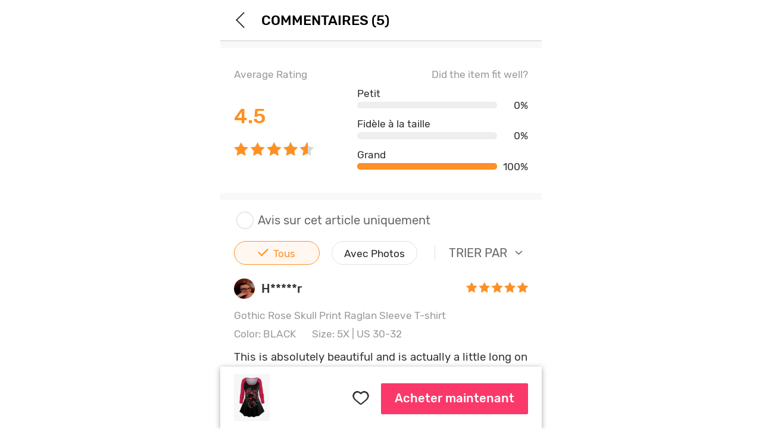

--- FILE ---
content_type: text/html; charset=utf-8
request_url: https://fr-m.rosegal.com/fun/?act=info_check&action=1&location_url=https%3A%2F%2Ffr-m.rosegal.com%2Fm-review-a-view_review-gid-7758864.htm&_=1765573655915
body_size: 457
content:
{"firstname":"","cart_items":"0","country_code":"US","fresh_bizhong":0,"nickname":"","user_id":0,"oumengCountry":false,"now":1765573656,"is_show_coupon_expire":0,"is_used_RGDAY_coupon":0,"is_new_user":0,"is_today_reg":false,"geshop_newuser_text":"110$ DE RABAIS AU TOTAL","user_popCookieInfo":{"version":1,"expire_time":5184000,"is_pop_cookie":1,"small_pop":"<div class=\"cookie-fixed-wrap js_cookieTipWrap\">\n  <div class=\"cookie-tip-wrap\"> \n          Nous utilisons des cookies pour am\u00e9liorer votre exp\u00e9rience en ligne. En poursuivant votre navigation sur ce site, nous supposons que vous acceptez notre utilisation des cookies et de la <span class=\"js_cookiePolicy cookie-policy-link\" data-href=\"\/cookies-policy.html?ff=cookie_article\">Politique Relative aux Cookies<\/span>.\n      <p class=\"cookie-tip-close-wrap\">\n          <span class=\"js_cookieTipClose\">\n                  D'accord\n          <\/span>\n      <\/p>\n  <\/div>\n<\/div>","big_pop":"","dis_gtm":0,"small_pop_id":135,"big_pop_id":0,"lang":"fr"}}

--- FILE ---
content_type: text/html; charset=utf-8
request_url: https://fr-m.rosegal.com/m-goods-a-get_goods_review-full-1-goods_id-7758864-page-1.html?type=0&sort=0&curnt=1
body_size: 1932
content:
{"error":0,"msg":"success","list":[{"goods_id":"7758864","goods_spu":"5061961","goods_sku":"506196107","user_id":"22313110","order_sn":"","site_version":"3","is_recommend":"0","is_permit":"1","is_del":"0","weakness":"","rate_price":"0","rate_easyuse":"0","rate_quality":"0","rate_usefulness":"0","rate_overall":"5","like_count":"0","source":"0","share_num":"0","reward_num":"0","reviewVideo":null,"reviewReply":[],"review_id":"831650","cat_id":"922","cat_2_id":"874","cat_1_id":"884","gained_points":0,"avatar":"http:\/\/review.rosegal.com\/upload\/rosegal\/avatar\/20221103\/1404E4E2BCF452E701B716E693C0D9E6.jpg","customServiceReview":[],"rid":"831650","nickname":"H*****r","subject":"","pros":"This is absolutely beautiful and is actually a little long on me but I do not mind because I like my shirts baggy.  So comfortable","adddate":"12\/02\/2022 00:52:50","is_pass":"1","pic":[{"id":"99204","goods_id":"7758864","origin_pic":"upload\/rosegal\/review\/20221201\/C2F45DA6C91B9D17361D76F8C6A8D48D.jpg","is_first_pic":"0","rid":"831650","paths":"https:\/\/review.rglcdn.com\/upload\/rosegal\/review\/20221201\/C2F45DA6C91B9D17361D76F8C6A8D48D_640-853.jpg","thumb_paths":"https:\/\/review.rglcdn.com\/upload\/rosegal\/review\/20221201\/thumb\/C2F45DA6C91B9D17361D76F8C6A8D48D_thumb.jpg"},{"id":"99205","goods_id":"7758864","origin_pic":"upload\/rosegal\/review\/20221201\/BE3BBE6AD1E6AE671B68E9F70FC9655D.jpg","is_first_pic":"0","rid":"831650","paths":"https:\/\/review.rglcdn.com\/upload\/rosegal\/review\/20221201\/BE3BBE6AD1E6AE671B68E9F70FC9655D_640-853.jpg","thumb_paths":"https:\/\/review.rglcdn.com\/upload\/rosegal\/review\/20221201\/thumb\/BE3BBE6AD1E6AE671B68E9F70FC9655D_thumb.jpg"}],"review_size":{"body_shape":0,"overall_fit":"Fid\u00e8le \u00e0 la Taille","height":0,"waist":"","hips":"","bust":0,"weight":0},"addtime":"1669935170","user":{"user_id":"22313110","email":"##HMKttLGFyUmS\/FMUy7ZfbH9Z7XP9PY1DlrpROzrCZG8=","avatar":"https:\/\/review.rglcdn.com\/upload\/rosegal\/avatar\/20221103\/1404E4E2BCF452E701B716E693C0D9E6.jpg","firstname":"Jennifer","lastname":"Hanna","nickname":"His Spicy Beautiful Disaster"},"goods":{"goods_id":"7758864","goods_sn":"506196107","goods_title":"Gothic Rose Skull Print Raglan Sleeve T-shirt","color":"BLACK","size":"5X | US 30-32"}},{"goods_id":"7758864","goods_spu":"5061961","goods_sku":"506196107","user_id":"9439233","order_sn":"","site_version":"4","is_recommend":"0","is_permit":"0","is_del":"0","weakness":"","rate_price":"0","rate_easyuse":"0","rate_quality":"0","rate_usefulness":"0","rate_overall":"5","like_count":"0","source":"0","share_num":"0","reward_num":"0","reviewVideo":null,"reviewReply":[],"review_id":"839895","cat_id":"922","cat_2_id":"874","cat_1_id":"884","gained_points":0,"avatar":"https:\/\/graph.facebook.com\/1488285451187030\/picture?type=large","customServiceReview":[],"rid":"839895","nickname":"A*****a","subject":"Rosegal show","pros":"Beautiful fabric and very soft. Fits perfectly and comfortably. I love it.","adddate":"02\/13\/2023 14:12:38","is_pass":"1","pic":[],"review_size":{"body_shape":0,"overall_fit":"Fid\u00e8le \u00e0 la Taille","height":0,"waist":"","hips":"","bust":0,"weight":0},"addtime":"1676290358","user":{"user_id":"9439233","email":"##PtUKN9gFXCqnSjUAdEN9j3flChrKM0grIGTuIQholeI=","avatar":"https:\/\/graph.facebook.com\/1488285451187030\/picture?type=large","firstname":"Angela","lastname":"Brock","nickname":"Angela"},"goods":{"goods_id":"7758864","goods_sn":"506196107","goods_title":"Gothic Rose Skull Print Raglan Sleeve T-shirt","color":"BLACK","size":"5X | US 30-32"}},{"goods_id":"7758864","goods_spu":"5061961","goods_sku":"506196107","user_id":"3760188","order_sn":"","site_version":"3","is_recommend":"0","is_permit":"0","is_del":"0","weakness":"","rate_price":"0","rate_easyuse":"0","rate_quality":"0","rate_usefulness":"0","rate_overall":"5","like_count":"0","source":"0","share_num":"0","reward_num":"0","reviewVideo":null,"reviewReply":[],"review_id":"839416","cat_id":"922","cat_2_id":"874","cat_1_id":"884","gained_points":0,"avatar":"http:\/\/review.rosegal.com\/upload\/rosegal\/avatar\/20220601\/E10089D8BEDDD9FDE266B2C1D4EE3BEC.jpg","customServiceReview":[],"rid":"839416","nickname":"D*****l","subject":"","pros":"J\u2019adore fidel \u00e0 la photo et extensible je recommande sans h\u00e9siter","adddate":"02\/09\/2023 10:31:51","is_pass":"1","pic":[],"review_size":{"body_shape":0,"overall_fit":"Fid\u00e8le \u00e0 la Taille","height":0,"waist":"","hips":"","bust":0,"weight":0},"addtime":"1675931511","user":{"user_id":"3760188","email":"##YXFt0jBbwahZ1APJhWNNsEHSiwG3WOPxZ5ne+swT1Y8=","avatar":"https:\/\/review.rglcdn.com\/upload\/rosegal\/avatar\/20220601\/E10089D8BEDDD9FDE266B2C1D4EE3BEC.jpg","firstname":"Caroline","lastname":"Vallieres","nickname":"DevilAngel"},"goods":{"goods_id":"7758864","goods_sn":"506196107","goods_title":"Gothic Rose Skull Print Raglan Sleeve T-shirt","color":"BLACK","size":"5X | US 30-32"}},{"goods_id":"7758865","goods_spu":"5061961","goods_sku":"506196108","user_id":"22192624","order_sn":"","site_version":"4","is_recommend":"0","is_permit":"0","is_del":"0","weakness":"","rate_price":"0","rate_easyuse":"0","rate_quality":"0","rate_usefulness":"0","rate_overall":"5","like_count":"0","source":"0","share_num":"0","reward_num":"0","reviewVideo":null,"reviewReply":[],"review_id":"833340","cat_id":"922","cat_2_id":"874","cat_1_id":"884","gained_points":0,"avatar":"http:\/\/review.rosegal.com\/upload\/rosegal\/avatar\/20220622\/CF8230BFDC4D51E654FE661D9149EFF4.jpg","customServiceReview":[],"rid":"833340","nickname":"S*****y","subject":"Rosegal show","pros":"This is absolutely beautiful and it fits perfectly,  thank you","adddate":"12\/14\/2022 00:07:12","is_pass":"1","pic":[],"review_size":{"body_shape":0,"overall_fit":"Fid\u00e8le \u00e0 la Taille","height":0,"waist":"","hips":"","bust":0,"weight":0},"addtime":"1670969232","user":{"user_id":"22192624","email":"##SzP8f2S\/vHf37DApKhPiEYC0nyOPMT3l8nJb+6Dc1Ww=","avatar":"https:\/\/review.rglcdn.com\/upload\/rosegal\/avatar\/20220622\/CF8230BFDC4D51E654FE661D9149EFF4.jpg","firstname":"Norma","lastname":"Martinez","nickname":"Stormy"},"goods":{"goods_id":"7758865","goods_sn":"506196108","goods_title":"Gothic Rose Skull Print Raglan Sleeve T-shirt","color":"BLACK","size":"S | US 8"}},{"goods_id":"7759459","goods_spu":"5064871","goods_sku":"506487101","user_id":"21524072","order_sn":"","site_version":"4","is_recommend":"0","is_permit":"0","is_del":"0","weakness":"","rate_price":"0","rate_easyuse":"0","rate_quality":"0","rate_usefulness":"0","rate_overall":"4","like_count":"0","source":"0","share_num":"0","reward_num":"0","reviewVideo":null,"reviewReply":[],"review_id":"833187","cat_id":"871","cat_2_id":"871","cat_1_id":"884","gained_points":0,"avatar":"https:\/\/lh3.googleusercontent.com\/a-\/AOh14Gh5i2leOj9i0H-ZzJKNxbRiMiS-RnGcD5M9UXA=s96-c","customServiceReview":[],"rid":"833187","nickname":"M*****t","subject":"Rosegal show","pros":"got it for a friend for Christmas","adddate":"12\/12\/2022 19:19:36","is_pass":"1","pic":[],"review_size":{"body_shape":0,"overall_fit":"Fid\u00e8le \u00e0 la Taille","height":0,"waist":"","hips":"","bust":0,"weight":0},"addtime":"1670865576","user":{"user_id":"21524072","email":"##roGs2Q0ydgw6KoJHsIi+vFRHMhpXyej73XuJKW6UKm0=","avatar":"https:\/\/lh3.googleusercontent.com\/a-\/AOh14Gh5i2leOj9i0H-ZzJKNxbRiMiS-RnGcD5M9UXA=s96-c","firstname":"Mistress Wildcat","lastname":"","nickname":"Mistress Wildcat"},"goods":{"goods_id":"7759459","goods_sn":"506487101","goods_title":"Gothic Rose Skull Print Long Sleeve T-shirt and Skeleton Printed Skinny Leggings Outfit","color":"BLACK","size":null}}],"is_review_relation":1}

--- FILE ---
content_type: application/javascript
request_url: https://css.rglcdn.com/imagecache/MRG/minjs/languege/fr/var_languages.min.js?v=89654af99a?v=20230713045337
body_size: 6923
content:
window.jsLg={logout:"Se Déconnecter",message:"message",confirm:"confirmer",cancel:"Annuler",resend:"Renvoyer",view:"Voir",viewcart:"Voir Panier",viewmore:"EN SAVOIR PLUS",useCoupon:"Utiliser Coupon",apply:"Appliquer",apply1:"Appliquez",price:"PRIX",yes:"Oui",ok:"OK",ok1:"D'accord",no:"Non",size:"Taille",color:"Couleur",processing:"PROCESSING",ends_in:"TERMINE",days:"JOURS ",hi:"Coucou",copy:"Copie",sale:{starts:"commencez à la date",ends:"fini à la date",day_s:"JOUR(S)",days:"Jours"},formMsg:{email_require_msg:"Veuillez entrer une adresse email valide, s'il vous plaît.",email_require_length:"Veuillez entrer une adresse électronique valide",email_maxlength_msg:"Vous pourriez écrire un maximum de 60 caractères",email_in_user:"Cet émail est déjà utilisé",email_in_user1:'Cet émail est déjà utilisé, <a class="js_goto_password goto-password"  target="_blank">Cliquez pour récupérer le mot de passe</a>',password:"Fournir un mot de passe",password_minlength:"Entrer {0} caractères au moins",password_repeat:"Répéter votre mot de passe",password_equalTo:"Entrer le même mot de passe que ci-dessus",register_agreement:"Pour completer l'inscription, vous avez besoin d'agréer les Terms et Conditions du site internet de rosegal.",password_not_matche:"Oops! Le mot de passe ne correspond pas. Veuillez essayer encore une fois.",turn_positive_agreement:"Veuillez d'abord accepter les conditions générales de ROSEGAL.",nickname_msg:"Veuillez entrer votre surnom",firstname_msg:"Veuillez entrer votre prénom",firstname_maxlength_msg:"Vous pourriez écrire un maximum de 35 caractères",lastname_msg:"Veuillez entrer votre nom de famille",lastname_maxlength_msg:"Vous pourriez écrire un maximum de 35 caractères",access_code_error:"Veuillez entrer le code correct",addressline1_msg:"Veuillez entrer l'adresse entière lien1",addressline1_maxlength_msg:"Pour les adresses plus longues que 35 caractères, veuillez continuer dans Adresse Lien2.",addressline1_minlength_msg:"Votre adresse d'expédition doit être {0} caractères au moins",addressline2_maxlength_msg:"Vous pourriez écrire un maximum de 35 caractères",adres1_to_adres2:"Pour les adresses plus longues que 35 caractères, veuillez continuer dans Adresse Lien2.",not_all_num:"Veuillez entrer un nom valide de ville",city_msg:"Veuillez entrer la ville de destinataire ",city_maxlength_msg:"Vous pourriez écrire un maximum de 35 caractères",city_minlength_msg:"Votre ville doit être {0} caractères au moins",province_msg:"Veuillez entrer l'État de destinataire",province_maxlength_msg:"Vous pourriez écrire un maximum de 35 caractères",tel_msg:"Veuillez entrer votre numéro de téléphone",tel_maxlength_msg:"Vous pourriez écrire un maximum de 15 caractères",tel_minlength_msg:"Votre numéro de téléphone doit être {0} caractères au moins",digits:"Caractères invalides(veuillez utiliser seulement des chiffres)",country_msg:"Veuillez séléctionner le pays de destinataire",zipcode_msg:"Veuillez entrer le code postal",zipcode_maxlength_msg:"Vous pourriez écrire un maximum de 10 caractères",zipcode_minlength_msg:"Votre code postal doit être {0} caractères au moins",please_enter_verification_code:"Veuillez entrer le code de vérification",verification_code_you_entered_is_incorrect:"le code de vérification que vous avez entré est incorrect",not_numbers:"Ne pas contenir des chiffres",ent_atleast:"Entrer {0} caractères au moins",checkAddress:"L'adresse ne peut pas contenir les guillemets",checkTelphone:"Seulement les chiffres sont autorisés.",zipcode_no_number:"Veuillez entrer xxxxx (5 nombres) ou xxxxx-xxxx (5 nombres - 4 nombres) ",ask:{pre_sale:"veuillez séléctionner le thème de Pré-vente",i_content:"veuillez entrer le contenu",i_nickname:"veuillez entrer votre nom"},review:{vote:"Veuillez voter",required:"Requis",nickname:"Veuillez entrer votre surnom",subject:"Ce champ est requis",pos:{required:"Ce champ est requis",maxlength:"Veuillez ne pas excéder 3,000 caractères",minlength:"Veuillez écrire 30 caractères au moins"}},select_city:"Por Favor Seleccionar Ciudad"},subscribe_1:"La fréquence de soumission est trop haute!",subscribe_2:"Veuillez saisir une adresse e-mail valide",subscribe_email:{tip1:"Merci d'avoir abonné! Accédez à votre boîte aux lettres pour vérifier le coupon",tip2:"Cette adresse e-mail est déjà abonnée",tip3:"Veuillez réessayer!"},addCart_1:"Quantités pour cet article doit plus que 50.",addCart_2:"Veuillez sélectionner",addCart_3:"Ne pas être soumis pour les raisons suivantes:",addCart_4:"Ajouter à panier avec succès!",addCart_5:"continuer acheter",addCart_6:"Régler",addCart_7:"Désolé! Votre opération a échoué!",addCart_8:"Déterminer",addCart_9:"Déplacer Produit",addCart_size:"Veuillez sélectionner la taille",addCart_color:"Veuillez sélectionner la couleur",addToCartPage_1:"Êtes-vous sûr de vouloir effectuer cette action?",addToCartPage_2:"En traitement ...",addToCartPage_3:"Veuillez ne pas supprimer ou modifier le code promotionnel, sinon la remise appropriée ne sera pas appliquée",addToCartPage_4:"Code promotionnel Veuillez ne pas entrer top de caractères",addToCartPage_5:"Chargement...",addToCartPage_6:"Veuillez sélectionner les produits tout d'abord.",addToCartPage_7:"La quantité d'accessoires que vous avez achetés n'est pas plus que celle de l'article principal",checkOut_1:"Veuillez choisir la méthode d'expédition",checkOut_2:"Veuillez choisir la méthode de paiement",checkOut_3:"Le commentaire doit moin que 500 caractères.",checkOut_4:"veuillez sélectionner votre carte de cadeau",customTips_1:"Mener à l'échec à soumettre les raison suivantes",favoriteTips_1:"Vous l'avez ajouté à favoris avec succès.",saveforlaterTips_1:"Vous Avez Économisé Plus Tard Avec Succès",facebook_tip:"Notre système ne prend pas en charge les comptes Facebook enregistrés à l'aide de numéros de téléphone. Re-inscrivez-vous avec une adresse e-mail, s'il vous plaît.",out_of_stock:"Le stock moin que (#num#)",user:{yes:"OUI",no:"NON",deteTips_1:"Veuillez sélectionner une raison!",deteTips_2:"Veuillez sélectionner la raison pour laquelle vous avez annulé votre commande.",deteTips_3:"J'ai pris de fausses commandes.",deteTips_4:"Je ne peux pas payer ma commande.",deteTips_5:"Placer des nouvelles commandes parceque j'ai trouvé des remises.",deteTips_6:"Je ne veux pas cette commande.",deteTips_7:"Je trouve des grandes offres sur d'autre site internet.",deteTips_8:"Autres",deteTips_9:"Êtes-vous sûr d'annuler votre commande?",deleteAddress:"Est-ce que vous confirmez que vous voulez supprimer l'adresse d'expédition?",anError:"Une Erreur Est Survenue.",thanksMsg:"Merci pour votre partage! Votre photo sera revue pour être acceptée dans la galerie.",confirmDelete:"Êtes-vous sûr d'annuler l'article(les articles) de votre Favoris?",noSelect:"Vous n'avez sélectionné aucun Favoris à supprimer. Veuillez réessayer.",check_myform_1:"L'URL du blog n'est pas vide!",check_myform_2:"L'URL du blog ne comprend pas",check_myform_2_2:"",check_myform_3:"L'URL du blog erreur!",deletCancleOrdeTitle:"Êtes-vous sûr de supprimer définitivement cette commande? ",deletCancleOrde:"Après avoir été supprimé en permanence, vous ne pourrez plus consulter la commande, soyez prudent!"},phoneMsg:{phone_require:"Veuillez entrer votre numéro de téléphone.",phone_no_number:'Veuillez entrer seulement des chiffres et ne pas contenir le caractère "-"',phone_illegal:"Veuillez utiliser seulement: chiffres, +, -, ou ()",phone_number:"Veuillez entrer des numéros seulement.",phone_less_than:function(e){return"Veuillez entrer au moins "+e+" caractères."},phone_more_than:function(e){return"Vous pouvez entrer au plus "+e+" caractères."},longDigits:function(e){return"Votre numéro de téléphone portable doit comporter "+e+" chiffres."}},uploadMsg:{uploadFailed:"Le téléchargement de l'image a échoué, veuillez essayer encore une fois",uploadIllegal:"Veuillez télécharger l'image au format JPEG, 2 Mo maximum",uploadNothing:"Vous n'avez pas sélectionné un fichier à télécharger"},emailVerify:{lang1:"Veuillez vérifier ",lang2:" y compris le dossier de spam pour l’émail de confirmation à recevoir 100 RG points.",lang3:"L'émail de confirmation est envoyé à votre adresse électronique."},new_userEmail:'Les lettres , les chiffres et ". ", "-", "_", "@" sont seulement valides.',new_userPwd:"Doit avoir au moins 8 caractères et chiffres",share:"Partager",profileFormMsg:{birthday_day_require:"Sélectionnez le jour ",birthday_month_require:"Sélectionnez le mois",birthday_year_require:"Sélectionnez le année"},uploadAvatar:["Annuler","Réinitialiser","Compléter","Ce type d'image n'est pas supporté","La taille de l'image ne dépasse pas 10M","Posté avec succès ! Félicitations pour avoir gagné 20 points !","Posté avec succès !"],firstNameCharacterMsg:"Prénom invalide!Seules les lettres peuvent être saisies.",lastNameCharacterMsg:"Nom invalide!Seules les lettres peuvent être saisies.",coupon_use_now:"Utilisez Maintenant",sorry:"Désolé!",onceMonth:" Vous l'avez déjà eu. Seulement 1 par client.",copytip:"COPIA CON ÉXITO",RRP:"PVC",moveToWishlist:"Are you sure you want to move this item to your wishlist?",check_verified_email_tips:["Pourquoi devriez-vous vérifier votre adresse e-mail?","• 100 points R seront mis dans votre poche. ","• Soyez le premier à connaître les dernières ventes et les événements spéciaux.","• Participez aux activités et cadeaux exclusifs de ROSEGAL.","• Être capable de vérifier le statut des commandes et des informations d'expédition.","• Votre compte sera plus sécurisé. Vous pouvez magasiner et économiser avec des méthodes de paiement plus fiables"],lookoutemail:["Merci de Rechercher","et veuillez vérifier dans votre courrier indésirable ainsi que votre courrier électronique concernant la confirmation de la réception des 100 Points R."],Resend:"Переотправка",email_ver:"vérifier",send:"Renvoyer",Resetemail:function(e){return"Réinitialiser votre mot de passe par email et envoyer un email à"+e},Sentsuccess:"E-mail envoyé avec succès.",sentfailed:"Échec de l'envoi , merci de bien vouloir réessayer plus tard.",Passworderror:"Erreur de format du mot de passe",Passwordsdifferent:"Les mots de passe entrés sont différents.",Passwordreset:"Mot de passe réinitialisé avec succès.",fifoff:"15% DE RABAIS",Entireorder:"Votre Commande Entière ?",pastecode:"Cliquez deux fois pour copier et coller le code",Continueshopping:"Continuer Shopper",messengerreceived:"Votre messager l'a reçu.Je vous remercie.",claimed:"RÉCLAMÉ",expired:"expiré",received:"OBTENIR",ranout:"0 RESTANT(S)",yourPrice:"Votre Prix:",extra15:"Extra <span class='fb'>15%</span> pour votre première commande",register:"S'inscrire",sign_in:"Se connecter",SIGN_IN:"SE CONNECTER",availableGoods:"Un article de cette commande n'est plus vendu / en rupture de stock et ne peut pas être payé pour le moment. Nous sommes désolés pour le dérangement",gotit:"D'accord",gotit2:"J'ai compris",availableGoodsPart:"Les produits suivants sont invalides. Merci de bien vouloir reconfirmer les informations de commande",availableGoodsOrder:"Un article de cette commande n'est plus vendu / en rupture de stock et ne peut pas être payé pour le moment. Nous sommes désolés pour le dérangement",cancelOrder:"Annuler la commande",addcartForSeckillMsg:"Si des achats supplémentaires dépassent la limite personnelle, ce produit sera vendu au prix d'origine",buyItNow:"Acheter Maintenant",homeNewUserCoupon:{title:"Vous avez reçu un coupon",useItNow:"UTILISE LE MAINTENANT"},shareTitle:"Partage avec tes amis",copySuccessful:"Copié avec succès",orderTracking:{text1:"Votre commande a été divisée en <strong class='order-tracking-strong'>[packageCount]</strong> packages en raison de restrictions de poids, d'attributs de produits différents ou pour d'autres raisons.",text2:"Livraison express",text3:"Date d'expédition",text4:"Numéro de réference",text5:"Agence de livraison",text6:"Numéro de référence copié!",text7:"Liste de produits"},newUserPrice:"NOUVEL<br>UTILISATEUR",newUserPrice1:"Nouveau Prix Utilisateur",save:"Sacurité",newUserPriceLayer:{title:"Veuillez choisir l'un des articles de prix pour les nouveaux utilisateurs suivants",rules:{title:"Règles:",rule1:"1. Chaque utilisateur peut acheter un article au prix du nouvel utilisateur et le reste sera facturé au RRP;",rule2:"2. Les coupons ne peuvent pas être utilisés avec le prix du nouvel utilisateur."}},newUserPriceGuide:"Les nouveaux utilisateurs ne peuvent acheter qu'un seul article au prix d'un nouvel utilisateur. Appuyez sur <strong>Modifier</strong> pour permuter entre le prix normal et le prix pour les nouveaux utilisateurs",commonError:"Une errreur a été trouvé.",email:"Émail",password:"Mot de paasse",accessCode:"Code d'accès","continue":"Continuer",forgotPassword:"Mot de passe oublié?",forgetPassword:"Mot de passe oublié?",later:"Plus Tard",survery_answer_required:"Besoin d'une réponse à cette question",bindAccount:{title:"Lier un compte existant","switch":"Passer à un autre compte",exist1:"Cet e-mail est déjà utilisée. Veuillez saisir le mot de passe du compte dans Rosegal pour associer le compte Google.",exist2:"Cet e-mail est déjà utilisée. Veuillez saisir le mot de passe du compte dans Rosegal pour associer le compte Facebook.",link:"Liez votre compte",reset:"Réinitialiser le mot de passe Rosegal"},leaveReview:{reward:"Publiez un avis pour avoir la chance d'obtenir",makeSure:"Tu veux vraiment abandonner ça?",abandon:"Abandonner","continue":"Continuer",points:"points"},suit:{view_bag:"Voir le sac",cannot_added:"Le même paquet ne peut être ajouté à nouveau!"},vertifyEmailLayer:{title1:"Veuillez entrer votre mot de passe",text1:"Cette adresse email a déjà été enregistrée sur le site, veuillez entrer votre mot de passe de connexion."},guest:{text1:"Cher invité",text2:"Nous vous invitons à vous inscrire afin de pouvoir consulter et modifier facilement les informations relatives à votre commande.",text3:"Pas maintenant",text4:"Enregistrez-vous maintenant"},registerTerm:"Je suis d'accord pour <a href=\""+DOMAIN+'/m-help-a-terms.html" target="_blank">Conditions d\'Utilisation</a>',euRegisterTerm1:"J'accepte la Rosegal <a href=\""+DOMAIN+'/warranty/" target="_blank">Conditions d\'Utilisation</a>',euRegisterTerm1Tip:"Pour finir l'enregistrement, J'accepte la Politique de Confidentialité et Conditions d'Utilisation de Rosegal.",euRegisterTerm2:'Je confirme que toutes les informations fournies sont les miennes; Je comprends et accepte qu\'elles soient utilisées conformément à la <a target="_blank" href="'+DOMAIN+'/privacy-policy/" class="logsss_event_cl">Politique de Confidentialité</a> De Rosegal; Je peux annuler mon consentement à tout moment.',euRegisterTerm2Tip:"Pour finir l'enregistrement, vous devez accepter les déclarations ci-dessus.",changeAddress:{title:"Changement d'adresse",text:"Confirmez si vous souhaitez modifier votre adresse actuelle",confirmBtn:"Modifier",cancelBtn:"Annuler",tips1:"Adresse mise à jour",tips2:"Veuillez effectuer le paiement dès que possible, et nous préparerons les marchandises pour l'expédition. Bon Shopping!"},generateCoupon:"Générer un coupon",tryLater:"Essai plus tard",tryAgain:"Réessayer",originalTotal:"Total d'origine",rrobot:{rbot:"R-bot",tip1:'Laissez <strong class="fb">R-Bot</strong> générer le <strong class="r-robot-best-discount dib"><i></i> <span>Meilleur discount!</span></strong> pour vous!',tip2:'Cela prendra un bout de temps (dans 30s) pour trouver le <strong class="r-robot-best-discount dib"><i></i> <span>Meilleur discount!</span></strong>',tip3:["Rangé le placard...","Couper le surplus de fil...","Le chauffage du fer...","Vêtements de tri...","Parfum d'aspersion...","Prendre un selfie...","Tenir une pose de yoga...","Prendre plaisir du thé d'après-midi...","Nourrir un chiot golden retriever...","Écoutant à musique d'Elvis..."],tip4:'Aha! j\'ai trouvé <strong style="color:#FABE2C;">{{COUNT}}</strong> grand discount pour vous!',tip5:['Tester le <strong class="r-robot-best-discount dib"><i></i> <span>Meilleur discount!</span></strong> pour vous.',"Testant <span>2</span> de {{COUNT}}"],tip6:'Oh ouais, je vais parier que c\'est le <strong class="r-robot-best-discount dib"><i></i> <span>Meilleur discount!</span></strong> que vous pouvez trouver! Totalement {{PERCENTAGE}}% de réduction!',tip7:"La livraison, les taxes et les frais peuvent avoir une incidence sur ce total.",tip8:'Oups...temps mort, trop de coupons, il est vraiment extrêmement difficile de trouver <strong class="r-robot-best-discount dib"><i></i> <span>Meilleur discount!</span></strong>',tip9:"Aucune remise trouvée pour les articles de votre panier.",tip10:'Oups... le <strong class="r-robot-best-discount dib"><i></i> <span>Meilleur discount!</span></strong> a expiré!',tip11:'Vous pouvez toujours me trouver à <br><strong class="fb">Utilisez un coupon</strong>.',EstCartTotal:"Estimation totale du panier",seeYa:"OK, à plus!",applied:'<strong class="r-robot-best-discount dib"><i></i> <span>Meilleur discount!</span></strong> a été appliqué, sentez-vous à l\'aise et passez ma commande.'},subscription:{selectPlan:"Please choose a plan first",selectFrequency:"Please choose a option",addressEmpty:"Address is empty",noteMaxLength:"You can write a maximum of {0} characters",agreement:"Please agree the agreement first",subscriptionFaild:"Subscription failed.",skipOneTime:"Skip One Time",skipOneTimeConfirm:"Do you want to skip the subscription this time?",skipOneTimeTip:"You will be charged next time and we will ship it to you as soon as possible.",skipOneTimeError:"Skip One Time Failed.",undoSkipOneTime:"Undo Skip One Time",undoSkipOneTimeError:"Undo Skip One Time Failed.",unsubscribeConfirm:"Do you want to unsubscribe?",unsubscribeError:"Unsubscribe Failed.",subscribing:"Subscribing",suspend:"Suspend",success:"Success"},accountFreeze:{text1:"Ce compte a été désactivé.",text21:"Vous pouvez contacter",text22:"centre-soutien",text23:"pour plus d'informations."},success:"Succès",choose_size:"Veuillez choisir votre taille pour continuer.",choose_least_one:"Vous devez sélectionner au moins un élément."},window.myShare={alertCopy:"Êtes-vous sûr de vouloir déplacer cet article dans votre liste de souhaits?"};

--- FILE ---
content_type: text/javascript; charset=UTF-8
request_url: https://www.gstatic.com/firebasejs/7.15.5/firebase-performance.js
body_size: 10749
content:
!function(t,e){"object"==typeof exports&&"undefined"!=typeof module?e(require("@firebase/app")):"function"==typeof define&&define.amd?define(["@firebase/app"],e):e((t=t||self).firebase)}(this,function(qe){"use strict";try{(function(){qe=qe&&Object.prototype.hasOwnProperty.call(qe,"default")?qe.default:qe;var n=function(t,e){return(n=Object.setPrototypeOf||{__proto__:[]}instanceof Array&&function(t,e){t.__proto__=e}||function(t,e){for(var n in e)e.hasOwnProperty(n)&&(t[n]=e[n])})(t,e)};var c=function(){return(c=Object.assign||function(t){for(var e,n=1,r=arguments.length;n<r;n++)for(var i in e=arguments[n])Object.prototype.hasOwnProperty.call(e,i)&&(t[i]=e[i]);return t}).apply(this,arguments)};function h(t,a,s,u){return new(s=s||Promise)(function(n,e){function r(t){try{o(u.next(t))}catch(t){e(t)}}function i(t){try{o(u.throw(t))}catch(t){e(t)}}function o(t){var e;t.done?n(t.value):((e=t.value)instanceof s?e:new s(function(t){t(e)})).then(r,i)}o((u=u.apply(t,a||[])).next())})}function d(n,r){var i,o,a,t,s={label:0,sent:function(){if(1&a[0])throw a[1];return a[1]},trys:[],ops:[]};return t={next:e(0),throw:e(1),return:e(2)},"function"==typeof Symbol&&(t[Symbol.iterator]=function(){return this}),t;function e(e){return function(t){return function(e){if(i)throw new TypeError("Generator is already executing.");for(;s;)try{if(i=1,o&&(a=2&e[0]?o.return:e[0]?o.throw||((a=o.return)&&a.call(o),0):o.next)&&!(a=a.call(o,e[1])).done)return a;switch(o=0,a&&(e=[2&e[0],a.value]),e[0]){case 0:case 1:a=e;break;case 4:return s.label++,{value:e[1],done:!1};case 5:s.label++,o=e[1],e=[0];continue;case 7:e=s.ops.pop(),s.trys.pop();continue;default:if(!(a=0<(a=s.trys).length&&a[a.length-1])&&(6===e[0]||2===e[0])){s=0;continue}if(3===e[0]&&(!a||e[1]>a[0]&&e[1]<a[3])){s.label=e[1];break}if(6===e[0]&&s.label<a[1]){s.label=a[1],a=e;break}if(a&&s.label<a[2]){s.label=a[2],s.ops.push(e);break}a[2]&&s.ops.pop(),s.trys.pop();continue}e=r.call(n,s)}catch(t){e=[6,t],o=0}finally{i=a=0}if(5&e[0])throw e[1];return{value:e[0]?e[1]:void 0,done:!0}}([e,t])}}}function s(t){var e="function"==typeof Symbol&&Symbol.iterator,n=e&&t[e],r=0;if(n)return n.call(t);if(t&&"number"==typeof t.length)return{next:function(){return t&&r>=t.length&&(t=void 0),{value:t&&t[r++],done:!t}}};throw new TypeError(e?"Object is not iterable.":"Symbol.iterator is not defined.")}function r(t,e){var n="function"==typeof Symbol&&t[Symbol.iterator];if(!n)return t;var r,i,o=n.call(t),a=[];try{for(;(void 0===e||0<e--)&&!(r=o.next()).done;)a.push(r.value)}catch(t){i={error:t}}finally{try{r&&!r.done&&(n=o.return)&&n.call(o)}finally{if(i)throw i.error}}return a}function o(){for(var t=0,e=0,n=arguments.length;e<n;e++)t+=arguments[e].length;var r=Array(t),i=0;for(e=0;e<n;e++)for(var o=arguments[e],a=0,s=o.length;a<s;a++,i++)r[i]=o[a];return r}var i,t,e,g=(i=Error,n(t=u,e=i),t.prototype=null===e?Object.create(e):(a.prototype=e.prototype,new a),u);function a(){this.constructor=t}function u(t,e){var n=i.call(this,e)||this;return n.code=t,n.name="FirebaseError",Object.setPrototypeOf(n,u.prototype),Error.captureStackTrace&&Error.captureStackTrace(n,f.prototype.create),n}var f=(l.prototype.create=function(t){for(var e=[],n=1;n<arguments.length;n++)e[n-1]=arguments[n];for(var r,i=e[0]||{},o=this.service+"/"+t,a=this.errors[t],s=a?(r=i,a.replace(v,function(t,e){var n=r[e];return null!=n?String(n):"<"+e+"?>"})):"Error",u=this.serviceName+": "+s+" ("+o+").",c=new g(o,u),f=0,l=Object.keys(i);f<l.length;f++){var p=l[f];"_"!==p.slice(-1)&&(p in c&&console.warn('Overwriting FirebaseError base field "'+p+'" can cause unexpected behavior.'),c[p]=i[p])}return c},l);function l(t,e,n){this.service=t,this.serviceName=e,this.errors=n}var v=/\{\$([^}]+)}/g,p=(m.prototype.setInstantiationMode=function(t){return this.instantiationMode=t,this},m.prototype.setMultipleInstances=function(t){return this.multipleInstances=t,this},m.prototype.setServiceProps=function(t){return this.serviceProps=t,this},m);function m(t,e,n){this.name=t,this.instanceFactory=e,this.type=n,this.multipleInstances=!1,this.serviceProps={},this.instantiationMode="LAZY"}function y(n){return new Promise(function(t,e){n.onsuccess=function(){t(n.result)},n.onerror=function(){e(n.error)}})}function b(n,r,i){var o,t=new Promise(function(t,e){y(o=n[r].apply(n,i)).then(t,e)});return t.request=o,t}function _(t,n,e){e.forEach(function(e){Object.defineProperty(t.prototype,e,{get:function(){return this[n][e]},set:function(t){this[n][e]=t}})})}function w(e,n,r,t){t.forEach(function(t){t in r.prototype&&(e.prototype[t]=function(){return b(this[n],t,arguments)})})}function I(e,n,r,t){t.forEach(function(t){t in r.prototype&&(e.prototype[t]=function(){return this[n][t].apply(this[n],arguments)})})}function S(t,r,e,n){n.forEach(function(n){n in e.prototype&&(t.prototype[n]=function(){return t=this[r],(e=b(t,n,arguments)).then(function(t){if(t)return new T(t,e.request)});var t,e})})}function E(t){this._index=t}function T(t,e){this._cursor=t,this._request=e}function A(t){this._store=t}function k(n){this._tx=n,this.complete=new Promise(function(t,e){n.oncomplete=function(){t()},n.onerror=function(){e(n.error)},n.onabort=function(){e(n.error)}})}function O(t,e,n){this._db=t,this.oldVersion=e,this.transaction=new k(n)}function N(t){this._db=t}_(E,"_index",["name","keyPath","multiEntry","unique"]),w(E,"_index",IDBIndex,["get","getKey","getAll","getAllKeys","count"]),S(E,"_index",IDBIndex,["openCursor","openKeyCursor"]),_(T,"_cursor",["direction","key","primaryKey","value"]),w(T,"_cursor",IDBCursor,["update","delete"]),["advance","continue","continuePrimaryKey"].forEach(function(n){n in IDBCursor.prototype&&(T.prototype[n]=function(){var e=this,t=arguments;return Promise.resolve().then(function(){return e._cursor[n].apply(e._cursor,t),y(e._request).then(function(t){if(t)return new T(t,e._request)})})})}),A.prototype.createIndex=function(){return new E(this._store.createIndex.apply(this._store,arguments))},A.prototype.index=function(){return new E(this._store.index.apply(this._store,arguments))},_(A,"_store",["name","keyPath","indexNames","autoIncrement"]),w(A,"_store",IDBObjectStore,["put","add","delete","clear","get","getAll","getKey","getAllKeys","count"]),S(A,"_store",IDBObjectStore,["openCursor","openKeyCursor"]),I(A,"_store",IDBObjectStore,["deleteIndex"]),k.prototype.objectStore=function(){return new A(this._tx.objectStore.apply(this._tx,arguments))},_(k,"_tx",["objectStoreNames","mode"]),I(k,"_tx",IDBTransaction,["abort"]),O.prototype.createObjectStore=function(){return new A(this._db.createObjectStore.apply(this._db,arguments))},_(O,"_db",["name","version","objectStoreNames"]),I(O,"_db",IDBDatabase,["deleteObjectStore","close"]),N.prototype.transaction=function(){return new k(this._db.transaction.apply(this._db,arguments))},_(N,"_db",["name","version","objectStoreNames"]),I(N,"_db",IDBDatabase,["close"]),["openCursor","openKeyCursor"].forEach(function(o){[A,E].forEach(function(t){o in t.prototype&&(t.prototype[o.replace("open","iterate")]=function(){var t,e=(t=arguments,Array.prototype.slice.call(t)),n=e[e.length-1],r=this._store||this._index,i=r[o].apply(r,e.slice(0,-1));i.onsuccess=function(){n(i.result)}})})}),[E,A].forEach(function(t){t.prototype.getAll||(t.prototype.getAll=function(t,n){var r=this,i=[];return new Promise(function(e){r.iterateCursor(t,function(t){t?(i.push(t.value),void 0===n||i.length!=n?t.continue():e(i)):e(i)})})})});var P,R="0.4.13",C=1e4,M="w:"+R,j="FIS_v2",L="https://firebaseinstallations.googleapis.com/v1",B=36e5,D=((P={})["missing-app-config-values"]='Missing App configuration value: "{$valueName}"',P["not-registered"]="Firebase Installation is not registered.",P["installation-not-found"]="Firebase Installation not found.",P["request-failed"]='{$requestName} request failed with error "{$serverCode} {$serverStatus}: {$serverMessage}"',P["app-offline"]="Could not process request. Application offline.",P["delete-pending-registration"]="Can't delete installation while there is a pending registration request.",P),x=new f("installations","Installations",D);function U(t){return t instanceof g&&t.code.includes("request-failed")}function q(t){var e=t.projectId;return L+"/projects/"+e+"/installations"}function F(t){return{token:t.token,requestStatus:2,expiresIn:(e=t.expiresIn,Number(e.replace("s","000"))),creationTime:Date.now()};var e}function H(r,i){return h(this,void 0,void 0,function(){var e,n;return d(this,function(t){switch(t.label){case 0:return[4,i.json()];case 1:return e=t.sent(),n=e.error,[2,x.create("request-failed",{requestName:r,serverCode:n.code,serverMessage:n.message,serverStatus:n.status})]}})})}function V(t){var e=t.apiKey;return new Headers({"Content-Type":"application/json",Accept:"application/json","x-goog-api-key":e})}function K(t,e){var n=e.refreshToken,r=V(t);return r.append("Authorization",j+" "+n),r}function W(n){return h(this,void 0,void 0,function(){var e;return d(this,function(t){switch(t.label){case 0:return[4,n()];case 1:return 500<=(e=t.sent()).status&&e.status<600?[2,n()]:[2,e]}})})}function $(e){return new Promise(function(t){setTimeout(t,e)})}function G(t){return btoa(String.fromCharCode.apply(String,function(){for(var t=[],e=0;e<arguments.length;e++)t=t.concat(r(arguments[e]));return t}(t))).replace(/\+/g,"-").replace(/\//g,"_")}var J=/^[cdef][\w-]{21}$/,z="";function Y(){try{var t=new Uint8Array(17);(self.crypto||self.msCrypto).getRandomValues(t),t[0]=112+t[0]%16;var e=G(t).substr(0,22);return J.test(e)?e:z}catch(t){return z}}function Z(t){return t.appName+"!"+t.appId}var Q=new Map;function X(t,e){var n=Z(t);tt(n,e),function(t,e){var n=nt();n&&n.postMessage({key:t,fid:e});rt()}(n,e)}function tt(t,e){var n,r,i=Q.get(t);if(i)try{for(var o=s(i),a=o.next();!a.done;a=o.next()){(0,a.value)(e)}}catch(t){n={error:t}}finally{try{a&&!a.done&&(r=o.return)&&r.call(o)}finally{if(n)throw n.error}}}var et=null;function nt(){return!et&&"BroadcastChannel"in self&&((et=new BroadcastChannel("[Firebase] FID Change")).onmessage=function(t){tt(t.data.key,t.data.fid)}),et}function rt(){0===Q.size&&et&&(et.close(),et=null)}var it,ot,at,st,ut="firebase-installations-database",ct=1,ft="firebase-installations-store",lt=null;function pt(){var e,t,n;return lt||(e=function(t){switch(t.oldVersion){case 0:t.createObjectStore(ft)}},t=b(indexedDB,"open",[ut,ct]),(n=t.request)&&(n.onupgradeneeded=function(t){e&&e(new O(n.result,t.oldVersion,n.transaction))}),lt=t.then(function(t){return new N(t)})),lt}function ht(a,s){return h(this,void 0,void 0,function(){var e,n,r,i,o;return d(this,function(t){switch(t.label){case 0:return e=Z(a),[4,pt()];case 1:return n=t.sent(),r=n.transaction(ft,"readwrite"),[4,(i=r.objectStore(ft)).get(e)];case 2:return o=t.sent(),[4,i.put(s,e)];case 3:return t.sent(),[4,r.complete];case 4:return t.sent(),o&&o.fid===s.fid||X(a,s.fid),[2,s]}})})}function dt(i){return h(this,void 0,void 0,function(){var e,n,r;return d(this,function(t){switch(t.label){case 0:return e=Z(i),[4,pt()];case 1:return n=t.sent(),[4,(r=n.transaction(ft,"readwrite")).objectStore(ft).delete(e)];case 2:return t.sent(),[4,r.complete];case 3:return t.sent(),[2]}})})}function gt(s,u){return h(this,void 0,void 0,function(){var e,n,r,i,o,a;return d(this,function(t){switch(t.label){case 0:return e=Z(s),[4,pt()];case 1:return n=t.sent(),r=n.transaction(ft,"readwrite"),[4,(i=r.objectStore(ft)).get(e)];case 2:return o=t.sent(),void 0!==(a=u(o))?[3,4]:[4,i.delete(e)];case 3:return t.sent(),[3,6];case 4:return[4,i.put(a,e)];case 5:t.sent(),t.label=6;case 6:return[4,r.complete];case 7:return t.sent(),!a||o&&o.fid===a.fid||X(s,a.fid),[2,a]}})})}function vt(i){return h(this,void 0,void 0,function(){var r,e,n;return d(this,function(t){switch(t.label){case 0:return[4,gt(i,function(t){var e=yt(t||{fid:Y(),registrationStatus:0}),n=function(t,e){{if(0!==e.registrationStatus)return 1===e.registrationStatus?{installationEntry:e,registrationPromise:function(o){return h(this,void 0,void 0,function(){var e,n,r,i;return d(this,function(t){switch(t.label){case 0:return[4,mt(o)];case 1:e=t.sent(),t.label=2;case 2:return 1!==e.registrationStatus?[3,5]:[4,$(100)];case 3:return t.sent(),[4,mt(o)];case 4:return e=t.sent(),[3,2];case 5:return 0!==e.registrationStatus?[3,7]:[4,vt(o)];case 6:return n=t.sent(),r=n.installationEntry,(i=n.registrationPromise)?[2,i]:[2,r];case 7:return[2,e]}})})}(t)}:{installationEntry:e};if(!navigator.onLine){var n=Promise.reject(x.create("app-offline"));return{installationEntry:e,registrationPromise:n}}var r={fid:e.fid,registrationStatus:1,registrationTime:Date.now()},i=function(r,i){return h(this,void 0,void 0,function(){var e,n;return d(this,function(t){switch(t.label){case 0:return t.trys.push([0,2,,7]),[4,function(s,t){var u=t.fid;return h(this,void 0,void 0,function(){var e,n,r,i,o,a;return d(this,function(t){switch(t.label){case 0:return e=q(s),n=V(s),r={fid:u,authVersion:j,appId:s.appId,sdkVersion:M},i={method:"POST",headers:n,body:JSON.stringify(r)},[4,W(function(){return fetch(e,i)})];case 1:return(o=t.sent()).ok?[4,o.json()]:[3,3];case 2:return a=t.sent(),[2,{fid:a.fid||u,registrationStatus:2,refreshToken:a.refreshToken,authToken:F(a.authToken)}];case 3:return[4,H("Create Installation",o)];case 4:throw t.sent()}})})}(r,i)];case 1:return e=t.sent(),[2,ht(r,e)];case 2:return U(n=t.sent())&&409===n.serverCode?[4,dt(r)]:[3,4];case 3:return t.sent(),[3,6];case 4:return[4,ht(r,{fid:i.fid,registrationStatus:0})];case 5:t.sent(),t.label=6;case 6:throw n;case 7:return[2]}})})}(t,r);return{installationEntry:r,registrationPromise:i}}}(i,e);return r=n.registrationPromise,n.installationEntry})];case 1:return(e=t.sent()).fid!==z?[3,3]:(n={},[4,r]);case 2:return[2,(n.installationEntry=t.sent(),n)];case 3:return[2,{installationEntry:e,registrationPromise:r}]}})})}function mt(t){return gt(t,function(t){if(!t)throw x.create("installation-not-found");return yt(t)})}function yt(t){return 1===(e=t).registrationStatus&&e.registrationTime+C<Date.now()?{fid:t.fid,registrationStatus:0}:t;var e}function bt(t,f){var l=t.appConfig,p=t.platformLoggerProvider;return h(this,void 0,void 0,function(){var r,i,o,a,s,u,c;return d(this,function(t){switch(t.label){case 0:return e=l,n=f.fid,r=q(e)+"/"+n+"/authTokens:generate",i=K(l,f),(o=p.getImmediate({optional:!0}))&&i.append("x-firebase-client",o.getPlatformInfoString()),a={installation:{sdkVersion:M}},s={method:"POST",headers:i,body:JSON.stringify(a)},[4,W(function(){return fetch(r,s)})];case 1:return(u=t.sent()).ok?[4,u.json()]:[3,3];case 2:return c=t.sent(),[2,F(c)];case 3:return[4,H("Generate Auth Token",u)];case 4:throw t.sent()}var e,n})})}function _t(s,u){return void 0===u&&(u=!1),h(this,void 0,void 0,function(){var a,e,n;return d(this,function(t){switch(t.label){case 0:return[4,gt(s.appConfig,function(t){if(!It(t))throw x.create("not-registered");var e,n,r,i=t.authToken;if(u||2!==(r=i).requestStatus||function(t){var e=Date.now();return e<t.creationTime||t.creationTime+t.expiresIn<e+B}(r)){if(1===i.requestStatus)return a=function(r,i){return h(this,void 0,void 0,function(){var e,n;return d(this,function(t){switch(t.label){case 0:return[4,wt(r.appConfig)];case 1:e=t.sent(),t.label=2;case 2:return 1!==e.authToken.requestStatus?[3,5]:[4,$(100)];case 3:return t.sent(),[4,wt(r.appConfig)];case 4:return e=t.sent(),[3,2];case 5:return 0===(n=e.authToken).requestStatus?[2,_t(r,i)]:[2,n]}})})}(s,u),t;if(!navigator.onLine)throw x.create("app-offline");var o=(e=t,n={requestStatus:1,requestTime:Date.now()},c(c({},e),{authToken:n}));return a=function(i,o){return h(this,void 0,void 0,function(){var e,n,r;return d(this,function(t){switch(t.label){case 0:return t.trys.push([0,3,,8]),[4,bt(i,o)];case 1:return e=t.sent(),r=c(c({},o),{authToken:e}),[4,ht(i.appConfig,r)];case 2:return t.sent(),[2,e];case 3:return!U(n=t.sent())||401!==n.serverCode&&404!==n.serverCode?[3,5]:[4,dt(i.appConfig)];case 4:return t.sent(),[3,7];case 5:return r=c(c({},o),{authToken:{requestStatus:0}}),[4,ht(i.appConfig,r)];case 6:t.sent(),t.label=7;case 7:throw n;case 8:return[2]}})})}(s,o),o}return t})];case 1:return e=t.sent(),a?[4,a]:[3,3];case 2:return n=t.sent(),[3,4];case 3:n=e.authToken,t.label=4;case 4:return[2,n]}})})}function wt(t){return gt(t,function(t){if(!It(t))throw x.create("not-registered");var e,n=t.authToken;return 1===(e=n).requestStatus&&e.requestTime+C<Date.now()?c(c({},t),{authToken:{requestStatus:0}}):t})}function It(t){return void 0!==t&&2===t.registrationStatus}function St(e,n){return void 0===n&&(n=!1),h(this,void 0,void 0,function(){return d(this,function(t){switch(t.label){case 0:return[4,function(n){return h(this,void 0,void 0,function(){var e;return d(this,function(t){switch(t.label){case 0:return[4,vt(n)];case 1:return(e=t.sent().registrationPromise)?[4,e]:[3,3];case 2:t.sent(),t.label=3;case 3:return[2]}})})}(e.appConfig)];case 1:return t.sent(),[4,_t(e,n)];case 2:return[2,t.sent().token]}})})}function Et(s,u){return h(this,void 0,void 0,function(){var r,i,o,a;return d(this,function(t){switch(t.label){case 0:return e=s,n=u.fid,r=q(e)+"/"+n,i=K(s,u),o={method:"DELETE",headers:i},[4,W(function(){return fetch(r,o)})];case 1:return(a=t.sent()).ok?[3,3]:[4,H("Delete Installation",a)];case 2:throw t.sent();case 3:return[2]}var e,n})})}function Tt(t,r){var i=t.appConfig;return function(t,e){nt();var n=Z(t),r=Q.get(n);r||(r=new Set,Q.set(n,r)),r.add(e)}(i,r),function(){var t,e,n;t=r,e=Z(i),(n=Q.get(e))&&(n.delete(t),0===n.size&&Q.delete(e),rt())}}function At(t){return x.create("missing-app-config-values",{valueName:t})}function kt(){for(var t=0,e=0,n=arguments.length;e<n;e++)t+=arguments[e].length;var r=Array(t),i=0;for(e=0;e<n;e++)for(var o=arguments[e],a=0,s=o.length;a<s;a++,i++)r[i]=o[a];return r}(it=qe).INTERNAL.registerComponent(new p("installations",function(t){var e=t.getProvider("app").getImmediate(),n={appConfig:function(t){var e,n;if(!t||!t.options)throw At("App Configuration");if(!t.name)throw At("App Name");try{for(var r=s(["projectId","apiKey","appId"]),i=r.next();!i.done;i=r.next()){var o=i.value;if(!t.options[o])throw At(o)}}catch(t){e={error:t}}finally{try{i&&!i.done&&(n=r.return)&&n.call(r)}finally{if(e)throw e.error}}return{appName:t.name,projectId:t.options.projectId,apiKey:t.options.apiKey,appId:t.options.appId}}(e),platformLoggerProvider:t.getProvider("platform-logger")};return{app:e,getId:function(){return function(i){return h(this,void 0,void 0,function(){var e,n,r;return d(this,function(t){switch(t.label){case 0:return[4,vt(i.appConfig)];case 1:return e=t.sent(),n=e.installationEntry,(r=e.registrationPromise)?r.catch(console.error):_t(i).catch(console.error),[2,n.fid]}})})}(n)},getToken:function(t){return St(n,t)},delete:function(){return function(r){return h(this,void 0,void 0,function(){var e,n;return d(this,function(t){switch(t.label){case 0:return[4,gt(e=r.appConfig,function(t){if(!t||0!==t.registrationStatus)return t})];case 1:if(!(n=t.sent()))return[3,6];if(1!==n.registrationStatus)return[3,2];throw x.create("delete-pending-registration");case 2:if(2!==n.registrationStatus)return[3,6];if(navigator.onLine)return[3,3];throw x.create("app-offline");case 3:return[4,Et(e,n)];case 4:return t.sent(),[4,dt(e)];case 5:t.sent(),t.label=6;case 6:return[2]}})})}(n)},onIdChange:function(t){return Tt(n,t)}}},"PUBLIC")),it.registerVersion("@firebase/installations",R),(st=at=at||{})[st.DEBUG=0]="DEBUG",st[st.VERBOSE=1]="VERBOSE",st[st.INFO=2]="INFO",st[st.WARN=3]="WARN",st[st.ERROR=4]="ERROR",st[st.SILENT=5]="SILENT";function Ot(t,e){for(var n=[],r=2;r<arguments.length;r++)n[r-2]=arguments[r];if(!(e<t.logLevel)){var i=(new Date).toISOString(),o=Rt[e];if(!o)throw new Error("Attempted to log a message with an invalid logType (value: "+e+")");console[o].apply(console,kt(["["+i+"]  "+t.name+":"],n))}}var Nt={debug:at.DEBUG,verbose:at.VERBOSE,info:at.INFO,warn:at.WARN,error:at.ERROR,silent:at.SILENT},Pt=at.INFO,Rt=((ot={})[at.DEBUG]="log",ot[at.VERBOSE]="log",ot[at.INFO]="info",ot[at.WARN]="warn",ot[at.ERROR]="error",ot),Ct=(Object.defineProperty(Mt.prototype,"logLevel",{get:function(){return this._logLevel},set:function(t){if(!(t in at))throw new TypeError('Invalid value "'+t+'" assigned to `logLevel`');this._logLevel=t},enumerable:!0,configurable:!0}),Mt.prototype.setLogLevel=function(t){this._logLevel="string"==typeof t?Nt[t]:t},Object.defineProperty(Mt.prototype,"logHandler",{get:function(){return this._logHandler},set:function(t){if("function"!=typeof t)throw new TypeError("Value assigned to `logHandler` must be a function");this._logHandler=t},enumerable:!0,configurable:!0}),Object.defineProperty(Mt.prototype,"userLogHandler",{get:function(){return this._userLogHandler},set:function(t){this._userLogHandler=t},enumerable:!0,configurable:!0}),Mt.prototype.debug=function(){for(var t=[],e=0;e<arguments.length;e++)t[e]=arguments[e];this._userLogHandler&&this._userLogHandler.apply(this,kt([this,at.DEBUG],t)),this._logHandler.apply(this,kt([this,at.DEBUG],t))},Mt.prototype.log=function(){for(var t=[],e=0;e<arguments.length;e++)t[e]=arguments[e];this._userLogHandler&&this._userLogHandler.apply(this,kt([this,at.VERBOSE],t)),this._logHandler.apply(this,kt([this,at.VERBOSE],t))},Mt.prototype.info=function(){for(var t=[],e=0;e<arguments.length;e++)t[e]=arguments[e];this._userLogHandler&&this._userLogHandler.apply(this,kt([this,at.INFO],t)),this._logHandler.apply(this,kt([this,at.INFO],t))},Mt.prototype.warn=function(){for(var t=[],e=0;e<arguments.length;e++)t[e]=arguments[e];this._userLogHandler&&this._userLogHandler.apply(this,kt([this,at.WARN],t)),this._logHandler.apply(this,kt([this,at.WARN],t))},Mt.prototype.error=function(){for(var t=[],e=0;e<arguments.length;e++)t[e]=arguments[e];this._userLogHandler&&this._userLogHandler.apply(this,kt([this,at.ERROR],t)),this._logHandler.apply(this,kt([this,at.ERROR],t))},Mt);function Mt(t){this.name=t,this._logLevel=Pt,this._logHandler=Ot,this._userLogHandler=null}var jt,Lt,Bt,Dt,xt="0.3.8",Ut="FB-PERF-TRACE-MEASURE",qt="@firebase/performance/config",Ft="@firebase/performance/configexpire",Ht="Performance",Vt=((jt={})["trace started"]="Trace {$traceName} was started before.",jt["trace stopped"]="Trace {$traceName} is not running.",jt["no window"]="Window is not available.",jt["no app id"]="App id is not available.",jt["no project id"]="Project id is not available.",jt["no api key"]="Api key is not available.",jt["invalid cc log"]="Attempted to queue invalid cc event",jt["FB not default"]="Performance can only start when Firebase app instance is the default one.",jt["RC response not ok"]="RC response is not ok",jt["invalid attribute name"]="Attribute name {$attributeName} is invalid.",jt["invalid attribute value"]="Attribute value {$attributeValue} is invalid.",jt["invalid custom metric name"]="Custom metric name {$customMetricName} is invalid",jt["invalid String merger input"]="Input for String merger is invalid, contact support team to resolve.",jt),Kt=new f("performance",Ht,Vt),Wt=($t.prototype.getUrl=function(){return this.windowLocation.href.split("?")[0]},$t.prototype.mark=function(t){this.performance&&this.performance.mark&&this.performance.mark(t)},$t.prototype.measure=function(t,e,n){this.performance&&this.performance.measure&&this.performance.measure(t,e,n)},$t.prototype.getEntriesByType=function(t){return this.performance&&this.performance.getEntriesByType?this.performance.getEntriesByType(t):[]},$t.prototype.getEntriesByName=function(t){return this.performance&&this.performance.getEntriesByName?this.performance.getEntriesByName(t):[]},$t.prototype.getTimeOrigin=function(){return this.performance&&(this.performance.timeOrigin||this.performance.timing.navigationStart)},$t.prototype.requiredApisAvailable=function(){return!!(fetch&&Promise&&this.navigator&&this.navigator.cookieEnabled)},$t.prototype.setupObserver=function(t,i){this.PerformanceObserver&&new this.PerformanceObserver(function(t){for(var e=0,n=t.getEntries();e<n.length;e++){var r=n[e];i(r)}}).observe({entryTypes:[t]})},$t.getInstance=function(){return void 0===Lt&&(Lt=new $t(Bt)),Lt},$t);function $t(t){if(!(this.window=t))throw Kt.create("no window");this.performance=t.performance,this.PerformanceObserver=t.PerformanceObserver,this.windowLocation=t.location,this.navigator=t.navigator,this.document=t.document,this.navigator&&this.navigator.cookieEnabled&&(this.localStorage=t.localStorage),t.perfMetrics&&t.perfMetrics.onFirstInputDelay&&(this.onFirstInputDelay=t.perfMetrics.onFirstInputDelay)}function Gt(t,e){var n=t.length-e.length;if(n<0||1<n)throw Kt.create("invalid String merger input");for(var r=[],i=0;i<t.length;i++)r.push(t.charAt(i)),e.length>i&&r.push(e.charAt(i));return r.join("")}var Jt,zt,Yt,Zt=(Qt.prototype.getAppId=function(){var t=this.firebaseAppInstance&&this.firebaseAppInstance.options&&this.firebaseAppInstance.options.appId;if(!t)throw Kt.create("no app id");return t},Qt.prototype.getProjectId=function(){var t=this.firebaseAppInstance&&this.firebaseAppInstance.options&&this.firebaseAppInstance.options.projectId;if(!t)throw Kt.create("no project id");return t},Qt.prototype.getApiKey=function(){var t=this.firebaseAppInstance&&this.firebaseAppInstance.options&&this.firebaseAppInstance.options.apiKey;if(!t)throw Kt.create("no api key");return t},Qt.prototype.getFlTransportFullUrl=function(){return this.flTransportEndpointUrl.concat("?key=",this.transportKey)},Qt.getInstance=function(){return void 0===Dt&&(Dt=new Qt),Dt},Qt);function Qt(){this.instrumentationEnabled=!0,this.dataCollectionEnabled=!0,this.loggingEnabled=!1,this.tracesSamplingRate=1,this.networkRequestsSamplingRate=1,this.logEndPointUrl="https://firebaselogging.googleapis.com/v0cc/log?format=json_proto",this.flTransportEndpointUrl=Gt("hts/frbslgigp.ogepscmv/ieo/eaylg","tp:/ieaeogn-agolai.o/1frlglgc/o"),this.transportKey=Gt("AzSC8r6ReiGqFMyfvgow","Iayx0u-XT3vksVM-pIV"),this.logSource=462,this.logTraceAfterSampling=!1,this.logNetworkAfterSampling=!1,this.configTimeToLive=12}function Xt(){return Jt}(Yt=zt=zt||{})[Yt.UNKNOWN=0]="UNKNOWN",Yt[Yt.VISIBLE=1]="VISIBLE",Yt[Yt.HIDDEN=2]="HIDDEN";var te=["firebase_","google_","ga_"],ee=new RegExp("^[a-zA-Z]\\w*$");function ne(){switch(Wt.getInstance().document.visibilityState){case"visible":return zt.VISIBLE;case"hidden":return zt.HIDDEN;default:return zt.UNKNOWN}}var re=new Ct(Ht);re.logLevel=at.INFO;var ie="0.0.1",oe={loggingEnabled:!0},ae="FIREBASE_INSTALLATIONS_AUTH";function se(t){var r,e=function(){var t=Wt.getInstance().localStorage;if(!t)return;var e=t.getItem(Ft);if(!e||!function(t){return Number(t)>Date.now()}(e))return;var n=t.getItem(qt);if(!n)return;try{return JSON.parse(n)}catch(t){return}}();return e?(ce(e),Promise.resolve()):(r=t,function(){var t=Zt.getInstance().installationsService.getToken();return t.then(function(t){}),t}().then(function(t){var e="https://firebaseremoteconfig.googleapis.com/v1/projects/"+Zt.getInstance().getProjectId()+"/namespaces/fireperf:fetch?key="+Zt.getInstance().getApiKey(),n=new Request(e,{method:"POST",headers:{Authorization:ae+" "+t},body:JSON.stringify({app_instance_id:r,app_instance_id_token:t,app_id:Zt.getInstance().getAppId(),app_version:xt,sdk_version:ie})});return fetch(n).then(function(t){if(t.ok)return t.json();throw Kt.create("RC response not ok")})}).catch(function(){re.info(ue)}).then(ce).then(function(t){return function(t){var e=Wt.getInstance().localStorage;if(!t||!e)return;e.setItem(qt,JSON.stringify(t)),e.setItem(Ft,String(Date.now()+60*Zt.getInstance().configTimeToLive*60*1e3))}(t)},function(){}))}var ue="Could not fetch config, will use default configs";function ce(t){if(!t)return t;var e=Zt.getInstance(),n=t.entries||{};return e.loggingEnabled=void 0!==n.fpr_enabled?"true"===String(n.fpr_enabled):oe.loggingEnabled,n.fpr_log_source&&(e.logSource=Number(n.fpr_log_source)),n.fpr_log_endpoint_url&&(e.logEndPointUrl=n.fpr_log_endpoint_url),n.fpr_log_transport_key&&(e.transportKey=n.fpr_log_transport_key),void 0!==n.fpr_vc_network_request_sampling_rate&&(e.networkRequestsSamplingRate=Number(n.fpr_vc_network_request_sampling_rate)),void 0!==n.fpr_vc_trace_sampling_rate&&(e.tracesSamplingRate=Number(n.fpr_vc_trace_sampling_rate)),e.logTraceAfterSampling=fe(e.tracesSamplingRate),e.logNetworkAfterSampling=fe(e.networkRequestsSamplingRate),t}function fe(t){return Math.random()<=t}var le,pe=1;function he(){return pe=2,le=le||function(){var n=Wt.getInstance().document;return new Promise(function(t){if(n&&"complete"!==n.readyState){var e=function(){"complete"===n.readyState&&(n.removeEventListener("readystatechange",e),t())};n.addEventListener("readystatechange",e)}else t()})}().then(function(){return(t=Zt.getInstance().installationsService.getId()).then(function(t){Jt=t}),t;var t}).then(function(t){return se(t)}).then(function(){return de()},function(){return de()})}function de(){pe=3}var ge,ve=1e4,me=5500,ye=3,be=ye,_e=[],we=!1;function Ie(t){setTimeout(function(){if(0!==be)return _e.length?void function(){var t=o(_e);_e=[];var e=t.map(function(t){return{source_extension_json_proto3:t.message,event_time_ms:String(t.eventTime)}});(function(t,i){return function(t){var e=Zt.getInstance().getFlTransportFullUrl();return fetch(e,{method:"POST",body:JSON.stringify(t)})}(t).then(function(t){return t.ok||re.info("Call to Firebase backend failed."),t.json()}).then(function(t){var e=Number(t.nextRequestWaitMillis),n=ve;isNaN(e)||(n=Math.max(e,n));var r=t.logResponseDetails;Array.isArray(r)&&0<r.length&&"RETRY_REQUEST_LATER"===r[0].responseAction&&(_e=o(i,_e),re.info("Retry transport request later.")),be=ye,Ie(n)})})({request_time_ms:String(Date.now()),client_info:{client_type:1,js_client_info:{}},log_source:Zt.getInstance().logSource,log_event:e},t).catch(function(){_e=o(t,_e),be--,re.info("Tries left: "+be+"."),Ie(ve)})}():Ie(ve)},t)}function Se(n){return function(){for(var t=[],e=0;e<arguments.length;e++)t[e]=arguments[e];!function(t){if(!t.eventTime||!t.message)throw Kt.create("invalid cc log");_e=o(_e,[t])}({message:n.apply(void 0,t),eventTime:Date.now()})}}function Ee(t,e){(ge=ge||Se(ke))(t,e)}function Te(t){var e=Zt.getInstance();!e.instrumentationEnabled&&t.isAuto||(e.dataCollectionEnabled||t.isAuto)&&Wt.getInstance().requiredApisAvailable()&&(t.isAuto&&ne()!==zt.VISIBLE||e.loggingEnabled&&e.logTraceAfterSampling&&(3===pe?Ae(t):he().then(function(){return Ae(t)},function(){return Ae(t)})))}function Ae(t){Xt()&&setTimeout(function(){return Ee(t,1)},0)}function ke(t,e){return 0===e?(r={url:(n=t).url,http_method:n.httpMethod||0,http_response_code:200,response_payload_bytes:n.responsePayloadBytes,client_start_time_us:n.startTimeUs,time_to_response_initiated_us:n.timeToResponseInitiatedUs,time_to_response_completed_us:n.timeToResponseCompletedUs},i={application_info:Oe(),network_request_metric:r},JSON.stringify(i)):function(t){var e={name:t.name,is_auto:t.isAuto,client_start_time_us:t.startTimeUs,duration_us:t.durationUs};0!==Object.keys(t.counters).length&&(e.counters=t.counters);var n=t.getAttributes();0!==Object.keys(n).length&&(e.custom_attributes=n);var r={application_info:Oe(),trace_metric:e};return JSON.stringify(r)}(t);var n,r,i}function Oe(){return{google_app_id:Zt.getInstance().getAppId(),app_instance_id:Xt(),web_app_info:{sdk_version:xt,page_url:Wt.getInstance().getUrl(),service_worker_status:"serviceWorker"in(t=Wt.getInstance().navigator)?t.serviceWorker.controller?2:3:1,visibility_state:ne(),effective_connection_type:function(){var t=Wt.getInstance().navigator.connection;switch(t&&t.effectiveType){case"slow-2g":return 1;case"2g":return 2;case"3g":return 3;case"4g":return 4;default:return 0}}()},application_process_state:0};var t}var Ne=["_fp","_fcp","_fid"];var Pe=(Re.prototype.start=function(){if(1!==this.state)throw Kt.create("trace started",{traceName:this.name});this.api.mark(this.traceStartMark),this.state=2},Re.prototype.stop=function(){if(2!==this.state)throw Kt.create("trace stopped",{traceName:this.name});this.state=3,this.api.mark(this.traceStopMark),this.api.measure(this.traceMeasure,this.traceStartMark,this.traceStopMark),this.calculateTraceMetrics(),Te(this)},Re.prototype.record=function(t,e,n){if(this.durationUs=Math.floor(1e3*e),this.startTimeUs=Math.floor(1e3*t),n&&n.attributes&&(this.customAttributes=c({},n.attributes)),n&&n.metrics)for(var r=0,i=Object.keys(n.metrics);r<i.length;r++){var o=i[r];isNaN(Number(n.metrics[o]))||(this.counters[o]=Number(Math.floor(n.metrics[o])))}Te(this)},Re.prototype.incrementMetric=function(t,e){void 0===e&&(e=1),void 0===this.counters[t]&&this.putMetric(t,0),this.counters[t]+=e},Re.prototype.putMetric=function(t,e){if(n=t,r=this.name,0===n.length||100<n.length||!(r&&r.startsWith("_wt_")&&-1<Ne.indexOf(n))&&n.startsWith("_"))throw Kt.create("invalid custom metric name",{customMetricName:t});var n,r;this.counters[t]=e},Re.prototype.getMetric=function(t){return this.counters[t]||0},Re.prototype.putAttribute=function(t,e){var n,r,i=!(0===(n=t).length||40<n.length||te.some(function(t){return n.startsWith(t)})||!n.match(ee)),o=0!==(r=e).length&&r.length<=100;if(i&&o)this.customAttributes[t]=e;else{if(!i)throw Kt.create("invalid attribute name",{attributeName:t});if(!o)throw Kt.create("invalid attribute value",{attributeValue:e})}},Re.prototype.getAttribute=function(t){return this.customAttributes[t]},Re.prototype.removeAttribute=function(t){void 0!==this.customAttributes[t]&&delete this.customAttributes[t]},Re.prototype.getAttributes=function(){return c({},this.customAttributes)},Re.prototype.setStartTime=function(t){this.startTimeUs=t},Re.prototype.setDuration=function(t){this.durationUs=t},Re.prototype.calculateTraceMetrics=function(){var t=this.api.getEntriesByName(this.traceMeasure),e=t&&t[0];e&&(this.durationUs=Math.floor(1e3*e.duration),this.startTimeUs=Math.floor(1e3*(e.startTime+this.api.getTimeOrigin())))},Re.createOobTrace=function(t,e,n){var r=Wt.getInstance().getUrl();if(r){var i=new Re("_wt_"+r,!0),o=Math.floor(1e3*Wt.getInstance().getTimeOrigin());if(i.setStartTime(o),t&&t[0]&&(i.setDuration(Math.floor(1e3*t[0].duration)),i.putMetric("domInteractive",Math.floor(1e3*t[0].domInteractive)),i.putMetric("domContentLoadedEventEnd",Math.floor(1e3*t[0].domContentLoadedEventEnd)),i.putMetric("loadEventEnd",Math.floor(1e3*t[0].loadEventEnd))),e){var a=e.find(function(t){return"first-paint"===t.name});a&&a.startTime&&i.putMetric("_fp",Math.floor(1e3*a.startTime));var s=e.find(function(t){return"first-contentful-paint"===t.name});s&&s.startTime&&i.putMetric("_fcp",Math.floor(1e3*s.startTime)),n&&i.putMetric("_fid",Math.floor(1e3*n))}Te(i)}},Re.createUserTimingTrace=function(t){Te(new Re(t,!1,t))},Re);function Re(t,e,n){void 0===e&&(e=!1),this.name=t,this.isAuto=e,this.state=1,this.customAttributes={},this.counters={},this.api=Wt.getInstance(),this.randomId=Math.floor(1e6*Math.random()),this.isAuto||(this.traceStartMark="FB-PERF-TRACE-START-"+this.randomId+"-"+this.name,this.traceStopMark="FB-PERF-TRACE-STOP-"+this.randomId+"-"+this.name,this.traceMeasure=n||Ut+"-"+this.randomId+"-"+this.name,n&&this.calculateTraceMetrics())}function Ce(t){var e=t;if(e&&void 0!==e.responseStart){var n=Wt.getInstance().getTimeOrigin(),r=Math.floor(1e3*(e.startTime+n)),i=e.responseStart?Math.floor(1e3*(e.responseStart-e.startTime)):void 0,o=Math.floor(1e3*(e.responseEnd-e.startTime));!function(t){var e=Zt.getInstance();if(e.instrumentationEnabled){var n=t.url,r=e.logEndPointUrl.split("?")[0],i=e.flTransportEndpointUrl.split("?")[0];n!==r&&n!==i&&e.loggingEnabled&&e.logNetworkAfterSampling&&setTimeout(function(){return Ee(t,0)},0)}}({url:e.name&&e.name.split("?")[0],responsePayloadBytes:e.transferSize,startTimeUs:r,timeToResponseInitiatedUs:i,timeToResponseCompletedUs:o})}}var Me=5e3;function je(){Xt()&&(setTimeout(function(){return function(){var t=Wt.getInstance(),e=t.getEntriesByType("navigation"),n=t.getEntriesByType("paint");if(t.onFirstInputDelay){var r=setTimeout(function(){Pe.createOobTrace(e,n),r=void 0},Me);t.onFirstInputDelay(function(t){r&&(clearTimeout(r),Pe.createOobTrace(e,n,t))})}else Pe.createOobTrace(e,n)}()},0),setTimeout(function(){return function(){for(var t=Wt.getInstance(),e=t.getEntriesByType("resource"),n=0,r=e;n<r.length;n++){Ce(r[n])}t.setupObserver("resource",Ce)}()},0),setTimeout(function(){return function(){for(var t=Wt.getInstance(),e=t.getEntriesByType("measure"),n=0,r=e;n<r.length;n++){Le(r[n])}t.setupObserver("measure",Le)}()},0))}function Le(t){var e=t.name;e.substring(0,Ut.length)!==Ut&&Pe.createUserTimingTrace(e)}var Be=(De.prototype.trace=function(t){return new Pe(t)},Object.defineProperty(De.prototype,"instrumentationEnabled",{get:function(){return Zt.getInstance().instrumentationEnabled},set:function(t){Zt.getInstance().instrumentationEnabled=t},enumerable:!0,configurable:!0}),Object.defineProperty(De.prototype,"dataCollectionEnabled",{get:function(){return Zt.getInstance().dataCollectionEnabled},set:function(t){Zt.getInstance().dataCollectionEnabled=t},enumerable:!0,configurable:!0}),De);function De(t){this.app=t,Wt.getInstance().requiredApisAvailable()?(we||(Ie(me),we=!0),he().then(je,je)):re.info("Firebase Performance cannot start if browser does not support fetch and Promise or cookie is disabled.")}var xe;function Ue(t,e){if("[DEFAULT]"!==t.name)throw Kt.create("FB not default");if("undefined"==typeof window)throw Kt.create("no window");return Bt=window,Zt.getInstance().firebaseAppInstance=t,Zt.getInstance().installationsService=e,new Be(t)}(xe=qe).INTERNAL.registerComponent(new p("performance",function(t){var e=t.getProvider("app").getImmediate(),n=t.getProvider("installations").getImmediate();return Ue(e,n)},"PUBLIC")),xe.registerVersion("@firebase/performance","0.3.8")}).apply(this,arguments)}catch(t){throw console.error(t),new Error("Cannot instantiate firebase-performance.js - be sure to load firebase-app.js first.")}});
//# sourceMappingURL=firebase-performance.js.map


--- FILE ---
content_type: application/javascript
request_url: https://css.rglcdn.com/imagecache/MRG/minjs/common.min.js?v=2e7620ae43?v=20230713045337
body_size: 29850
content:
function isZipcodeNum(e){jQuery.validator.addMethod("isZipcodeNum",function(t,o){return!e||(this.optional(o)||/^(\d{5}|\d{5}-\d{4})$/.test(t))},jsLg.formMsg.zipcode_no_number)}function isContainNum(e){jQuery.validator.addMethod("isContainNum",function(t,o){return!e||(this.optional(o)||/^[0-9]+$/.test(t))},jsLg.phoneMsg.phone_no_number),$("#tel").unbind().bind("keyup blur",function(e){$('[for="tel"]').remove(),$(this).val().indexOf("-")==-1&&""!=$(this).val()||$(this).after('<label for="tel" class="error">'+jsLg.phoneMsg.phone_no_number+"</label>")}),e||$("#tel").unbind()}function isApp(){var e=window.navigator.userAgent.toLowerCase(),t=/app_(ios|android)_/;return t.test(e)}function newIsApp(){return!(!$.cookie("type")||"app"!=$.cookie("type"))||(!!_GET("is_app")||window.location.pathname.indexOf("app_h5")!==-1)}function info_check(e,t){var o="/fun/?act=info_check&action="+e,i=(window.location.href,_GET("lkid",location.hash.indexOf("lkid=")>0?"?"+location.hash.substr(1):null));if(i){var n=encodeURIComponent(document.referrer);o+="&lkid="+i+"&referrer_url="+n}return this.deferred?this.deferred:(window.g_infocheck_promise=this.deferred=$.ajax({type:"GET",url:o,dataType:"json",data:{location_url:location.href},cache:!1}).done(function(e){GLOBAL.rgEvent.broadcast("infoCheck",e),GLOBAL.rgEvent.emit("infoCheck",e),GLOBAL.nowTime=e.now,USER_ID=e.user_id;var o=e.cart_items;if(o||(o=0),o>99&&(o="99+"),$("#js_cart_items").html(o),USER_ID){var i=e.nickname;$("#nav .nav_login").html('<a href="'+DOMAIN_USER+'/m-users.htm" class="logsss_event_cl" data-logsss-const-value="{\'x\':\'user_left_side\'}" ><span class="iconBefore icon_navuser logined"><span class="wel">'+jsLg.hi+",<span>"+i+"</span></span></span></a>"),$("#js_user_link").html("".link(DOMAIN_USER+"/m-users.htm"))}GLOBAL.login.isLoginEnd(e.nickname),"function"==typeof t&&t(e),e.oumengCountry&&$("#js_subscribe").focus(function(){$(".js_tip_sub").show()}).blur(function(){$(".js_tip_sub").slideUp(100)})}),this.deferred)}function _GET(e,t){var o=new RegExp("[?&]"+e+"=([^&]+)","g");t=t||location.search;for(var i,n="";null!==(i=o.exec(t));)n=i[1];return n}function setBxSlider(e,t,o){var i=$(t).find("li"),n=e.slideWidth*i.size();$(t).parents(o).width()<n&&(e.auto=!0),$(t).bxSlider(e)}function getActualRect(e,t){if(!e)return{width:0,height:0};for(var o,i=e,n=[e],a=[];i.parentNode&&(n.push(i.parentNode),i=i.parentNode,i!==t););return style="display:block!important;visibility:hidden!important;",n.forEach(function(e,t,o){var i=e.style.cssText;a.push(i),e.style.cssText=i+style}),o={width:e.clientWidth,height:e.clientHeight},n.forEach(function(e,t,o){e.style.cssText=a[t]}),o}function customLayer(e,t,o,i){var n="";n+='<div class="custom-layer"><div class="content">'+e+'</div><div class="action-btn"><button class="fb closeLayer">'+(t?t:"OK")+"</button></div></div>";var a=layer.open({type:1,content:n,style:"width: 88%; background-color: transparent",success:function(e){o&&o(e),$(e).on("click",".closeLayer",function(e){e.preventDefault(),i&&i(),layer.close(a)})}})}function getUrlParams(){var e=location.href.split("?")[1];if(void 0===e)return{};for(var t,o=e.split("&"),i={},n=0;n<o.length;n++)t=o[n].split("="),i[t[0]]=t[1];return i}function updateUrl(url,arg,arg_val){arg=arg||"timestamp",arg_val=arg_val||(new Date).getTime();var pattern=arg+"=([^&]*)",replaceText=arg+"="+arg_val;if(url.match(pattern)){var tmp="/("+arg+"=)([^&]*)/gi";return tmp=url.replace(eval(tmp),replaceText)}return url.match("[?]")?url+"&"+replaceText:url+"?"+replaceText}function getcurrencyInfo(){var e=navigator.userAgent.split("_");if(_GET("is_app")){var t=e[e.length-1];t&&GLOBAL.currency.change_houbi(t)}}function appUrlRedirect(e,t){if("object"==typeof e){var o=e;e=o.isAlert,window.appUrlRedirectShowLoading=!!o.showLoading,window.beforeAppUserInfoCallback=o.beforeAppUserInfoCallback,window.afterAppUserInfoCallback=o.afterAppUserInfoCallback}else window.appUrlRedirectShowLoading=!!t;var i=$('<iframe src="webAction://checkUserInfo?callback=appUserInfo()&isAlert='+e+'" style="position:absolute;left:0;top:0;height:0;width:0;border:none;visibility:hidden;"></iframe>');i.appendTo(document.body),i.remove(),i=null}function appUserInfo(e,t,o){window.appUrlRedirectShowLoading===!0&&(GLOBAL.PopObj.closePop(),GLOBAL.PopObj.loadPop()),window.beforeAppUserInfoCallback&&window.beforeAppUserInfoCallback(),$.cookie("WEBF-APP_user_id",e,{expires:30,path:"/",domain:COOKIESDIAMON}),$.ajax({url:"/m-app_h5-a-h5_login.htm?v="+(new Date).getTime(),data:{user_id:e,api_token:t},type:"post",dataType:"json",success:function(e){if(0==e.status){$.cookie("is_app_login",1,{expires:30,path:"/",domain:COOKIESDIAMON});try{sessionStorage.setItem("is_app_login",1),window.afterAppUserInfoCallback?(window.appUrlRedirectShowLoading===!0&&GLOBAL.PopObj.closePop(),window.afterAppUserInfoCallback(e)):1==e.reload||/geshop/gi.test(oDataLayer.currencyPage)?location.replace(updateUrl(window.location.href)):window.appUrlRedirectShowLoading===!0&&GLOBAL.PopObj.closePop()}catch(t){}}else window.appUrlRedirectShowLoading===!0&&GLOBAL.PopObj.closePop(),window.afterAppUserInfoCallback&&window.afterAppUserInfoCallback(e)},error:function(e){window.appUrlRedirectShowLoading===!0&&GLOBAL.PopObj.closePop(),window.afterAppUserInfoCallback&&window.afterAppUserInfoCallback()}})}function addManzengCartPost(e,t,o){$.ajax({url:"/m-flow-a-add_manzeng.html?lang="+CUR_LANG+"&t="+(new Date).getTime(),type:"GET",data:{manzeng_id:e.manzeng_id,sku:e.sku},contentType:"application/json",dataType:"json",success:function(e){"function"==typeof t&&t(e)},error:function(){"function"==typeof o&&o()}})}function newUserTip(e){function t(t){$.cookie("newuser_dialog")||!$(".js_newuser_pop").length||0!=t.is_login&&0!=t.is_obtained?"function"==typeof e&&e():($.cookie("newuser_dialog","show",{expires:1,path:"/",domain:COOKIESDIAMON}),i(".js_newuser_pop"),o())}function o(){try{window.gbLogsss&&gbLogsss.lazyonload($("body .js_newuser_lazy"))}catch(e){$("body .js_newuser_lazy").lazyload()}}function i(e){layer.open({type:1,content:$(e).html(),style:"background: transparent;box-shadow: none;"}),$("body").addClass("new-user")}function n(e){t(e),s(e)}function a(e,t){$.ajax({url:"/index.php?m=user_exclusive&a=ajax_home_show&t="+(new Date).getTime(),type:"POST",dataType:"json",data:{},success:function(t){"function"==typeof e&&e(t)},error:function(){"function"==typeof t&&t()}})}function s(e){var t=$("#topbanner").find("ul"),o=t.find("li");t.height($(o[0]).height()*o.length);var i=$(".js_sign_link img").data("src"),n=$(".js_sign_link img").data("receive-src");0==e.is_login?$(".js_sign_link img").attr("src",i):0==e.is_obtained?$(".js_sign_link img").attr("src",i):$(".js_sign_link img").attr("src",n),$(".js_sign_link").show(),o.length>1&&setInterval(function(){t.animate({top:"-1.466667rem"},500,"linear",function(){$(this).css({top:0}).find("li:first").appendTo(this)})},4e3)}$("#js_home_page").length&&!$.cookie("newuser_dialog")?a(n):"function"==typeof e&&e(),$("body").on("click",".js_popOk",function(e){layer.closeAll(),$("body").removeClass("new-user")})}function nonPaymentTip(e){function t(){layer.open({type:1,shadeClose:!1,content:$(".js_nonPayment").html(),style:"width: 8.8rem;background-color:transparent;",success:function(){"undefined"!=typeof gbLogsss&&(gbLogsss.getsku($(".js_nonPaymentLogsss")),gbLogsss.sendsku())}}),$(".js_payNow, .js_nonClosePop").click(function(){layer.closeAll(),$.cookie("non_payment",1,{expires:1,path:"/",domain:COOKIESDIAMON})})}function o(e){var t=$(".js_nonTimer"),o=jsLg.sale.days||jsLg.sale.days.toLowerCase();t.length>0&&(t.data("left-time",1e3*e),(new GLOBAL.CountDown).init({el:t,showMillsecond:!1,interval:1e3,update:function(e){var t=e.timeObj,i=[this.fixTime(t.d),this.fixTime(t.h),this.fixTime(t.m),this.fixTime(t.s)],n="<i></i>"+i[0]+" "+o+" "+i[1]+": "+i[2]+": "+i[3];e.el.html(n).show()}}).start())}!$.cookie("non_payment")&&$(".js_nonPayment").length?$.ajax({url:"/fun/?act=order_pay_continue&action=1",type:"GET",dataType:"json"}).done(function(i){if(200==i.status&&1==i.data.is_show){var n=i.data.order_id;$(".js_nonPaymentImgList").find("img").each(function(e,t){$(this).attr("src",i.data.order.thumb_pic[e])}),$(".js_nonPaymentNum").html(i.data.number),i.data.number>1&&$(".js_nonPaymentImgList").find("li").eq(1).css("display","inline-block"),i.data.number>2&&$(".js_nonPaymentImgList").find("li").eq(2).css("display","inline-block"),i.data.number>3&&$(".js_nonPaymentImgList").find(".non-mask").show();var a=1;"cart"===oDataLayer.currencyPage&&(a=3),$(".js_payNow").attr("href",i.data.pay_order_url+"?payAgainSource="+a),$(".js_nonPaymentLogsss").attr("data-logsss-browser-value","{'pm': 'mpu', 'bv': {'orderID': '"+n+"'}}"),$(".js_nonClosePop").attr("data-logsss-event-value","{'pm': 'mpu', 'x': 'cuifu_close', 'ubcta': {'orderID': '"+n+"'}}"),$(".js_payNow").attr("data-logsss-event-value","{'pm': 'mpu', 'x': 'cuifu_pay', 'ubcta': {'orderID': '"+n+"'}}"),t(),i.data.count_down_time<86400&&i.data.count_down_time>0&&o(i.data.count_down_time)}else"function"==typeof e&&e()}):"function"==typeof e&&e()}function notificationTip(e){function t(){dataLayer.push({event:"push-tips-show"}),o=layer.open({type:1,shadeClose:!1,content:$(".js_notification").html(),style:"width: 7.2rem;background-color:transparent;"})}var o=0;!$.cookie("notification")&&$(".js_notification").length&&"default"==Notification.permission?t():"function"==typeof e&&e(),$("body").on("click",".js_nope,.js_yep",function(e){$.cookie("notification",1,{expires:3,path:"/",domain:COOKIESDIAMON}),layer.close(o),e.target.className.match("yep")&&($(this).hasClass("js_yep_userinc")?dataLayer.push({event:"push-tips-click",eventAction:"userinc-yep"}):dataLayer.push({event:"push-tips-click",eventAction:"yep"})),e.target.className.match("nope")&&dataLayer.push({event:"push-tips-click",eventAction:"nope"})})}function notificationFootTip(){!$.cookie("notification_footer")&&($(".js_user_index").length||$(".js_user_orderlist").length||$(".js_user_orderdetail").length||$(".js_user_fav").length)&&"default"==Notification.permission&&$(".js_notification_foot").show(),$("body").on("click",".js_close_nf",function(){$.cookie("notification_footer",1,{expires:3,path:"/",domain:COOKIESDIAMON}),$(".js_notification_foot").hide()})}window.GLOBAL=window.GLOBAL||{},GLOBAL.eventBus=$("<div></div>");var LANG=""!=JS_LANG?JS_LANG.toString().substr(0,2):"",currency_lang=""!=LANG?LANG:"en",$_bizhong=$.cookie("bizhong");"fr"!=CUR_LANG&&"es"!=CUR_LANG||$_bizhong||$.cookie("bizhong","EUR",{path:"/",domain:COOKIESDIAMON}),GLOBAL.do_url_xss_filter=function(e){function t(e){return e.replace(/&/g,"&amp;").replace(/</g,"&lt;").replace(/>/g,"&gt;").replace(/"/g,"&quot;").replace(/'/g,"&#39;").replace(/\r{0,}\n/g,"<br/>")}return e?(e=decodeURIComponent(e),e=t(e),e=e.replace(/on(\s*)(\w+)(\s*)=(\s*)/i,""),e=e.replace("/(\\\\)|;|#|'|\"|`|<|>|(../)|(./)|(..)/",""),e=e.replace("/\b(script|javascript|vbscript|expression|iframe|cookie)\b/i","")):""},GLOBAL.Search={seach_submit:function(){var e=this,t=$("#js_topSeachForm,#js_seachPage_form");t.submit(function(t){return $("#js_seachSubmit").trigger("tap"),e.seachFormOpearal(this)})},seachFormOpearal:function(e){var t=$(e),o=this,i=t.find("input.js_k2"),n=$.trim(i.val());return n=n.replace(/'/g,""),n=encodeURIComponent(n),n&&o.searchStorage(n),n=n.replace("%2F","-"),n=n.replace("%5C","-"),n=n.replace(/(\%20)+/g,"-"),n=n.toLowerCase(),n=n.replace(/\b\w+\b/g,function(e){return e.substring(0,1)+e.substring(1)}),""==n?i.focus():window.location.href=DOMAIN+"/search?k="+n,!1},searchStorage:function(e){if(!(e&&e.length>40)){var t=$.cookie("historySearchCookie");if(t){var o=t.split("||");if(o.indexOf(e)!=-1&&o.splice(o.indexOf(e),1),o.length>=6&&o.pop(),o.length>0){var i=e+"||"+o.join("||");$.cookie("historySearchCookie",i,{expires:7,path:"/",domain:COOKIESDIAMON})}else $.cookie("historySearchCookie",e,{expires:7,path:"/",domain:COOKIESDIAMON})}else $.cookie("historySearchCookie",e,{expires:7,path:"/",domain:COOKIESDIAMON})}},renderSearchHistory:function(){var e=$.cookie("historySearchCookie");if(e){var t=e.split("||"),o="";$.each(t,function(e,t){o+='<li><a href="javascript:void(0);"><span>'+GLOBAL.do_url_xss_filter(t)+"</span></a></li>"}),$(".js_searchesHistory").html(o).show(),$(".js_historySearchesWrap").show(),$(".js_clearSearchHistory").click(function(){return $.cookie("historySearchCookie","",{expires:-1,path:"/",domain:COOKIESDIAMON}),$(".js_searchesHistory").empty(),$(".js_historySearchesWrap").hide(),!1})}}},GLOBAL.throttle=function(e,t){var o=!0;return function(){if(o){var i=this,n=arguments;o=!1,setTimeout(function(){e.apply(i,n),o=!0},t)}}},GLOBAL.debounce=function(e,t){var o=null;return function(){var i=this,n=arguments;clearTimeout(o),o=setTimeout(function(){e.apply(i,n),o=null},t)}};var myArraySign=window.my_array_sign||[],myArrayPosition=window.my_array_position||[];if(GLOBAL.currency={change_houbi:function(e,t){this.change_html(e,t)},getIcon:function(e){var t;return t=myArraySign[e]?myArraySign[e]:"$"},is_app:function(){var e=window.navigator.userAgent.toLocaleLowerCase(),t=/app_/;return t.test(e)},change_html:function(e,t){function o(e){return void 0!=my_array[e]}var i,n,a,s=void 0==t?$("body"):$(t),r=s.find(".bizhong"),c=s.find(".my_shop_price"),d=this,l=navigator.userAgent.split("_");/app_(ios|android)_/gi.test(navigator.userAgent)&&(e=l[l.length-1]),""!=e&&void 0!=e||(e=$.cookie("bizhong")),o(e)||(e="USD"),$.cookie("bizhong",e,{expires:7,path:"/",domain:COOKIESDIAMON});var u=$.cookie("bizhong");r.html(u),a=this.getIcon(u),c.each(function(e,t){i=$(this).attr("orgp")||$(this).attr("data-orgp"),n=(parseFloat(my_array[u])*parseFloat(i)).toFixed(2),d.processer($(t),i,u,a)}),this.rrp(s)},replaceIcon:function(e,t){return"EUR"==e||"RUB"==e||"BRL"==e||"RON"==e?(t=t.toString().replace(".",","),t.length>6&&(t=t.toString().replace(/(\d)(?=(?:\d{3})+(\,\d{2}))/g,"$1."))):"HUF"==e&&(t=t.toString().replace(/(\d)(?=(\d{3})+(?!\d))/g,"$1.")),t},setIconPosition:function(e,t,o){var i=e&&""!=e&&2==myArrayPosition[e];return t=this.replaceIcon(e,t),i?t+" "+o:o+t},toFixedBiZhong:function(){var e=$.cookie("bizhong");return"JPY"!=e&&"CLP"!=e&&"KRW"!=e&&"IDR"!=e&&"HUF"!=e&&"TWD"!=e&&"ICD"!=e&&"INR"!=e},rrp:function(e,t){t=t||".js_market_wrap";var o,i="<em class='rrp'>"+jsLg.RRP+"</em>";o=e?$(e):$("body"),o.find(t).each(function(e){0==$(this).find(".rrp").length&&$(this).prepend(i)})},processer:function(e,t,o,i){var n=parseFloat(my_array[o]),a="",s=n*parseFloat(t);s=this.toFixedBiZhong()?e.hasClass("js_floor_price")?(Math.floor((100*s).toFixed(2))/100).toFixed(2):(Math.ceil((100*s).toFixed(2))/100).toFixed(2):e.hasClass("js_floor_price")?Math.floor(s):Math.ceil(s),a=this.setIconPosition(o,s,i),e.attr("data-currency-price",s),e.html(a)},setGrandTotal:function(e){var t=$.cookie("bizhong"),o=this.getIcon(t);e=this.toFixedBiZhong()?e.toFixed(2):e.toFixed(0);var i=this.setIconPosition(t,e,o);$("#js_pay_total").html(i).attr("data-currency-price",e)},setSubTotal:function(e){var t=$.cookie("bizhong"),o=this.getIcon(t);e=this.toFixedBiZhong()?e.toFixed(2):e.toFixed(0);var i=this.setIconPosition(t,e,o);$("#items_sub_total").attr("data-currency-price",e).html(i)},cartGoodsTotal:function(){var e=this,t=$.cookie("bizhong"),o=this.getIcon(t),i=0;$(".js_valid_goods").each(function(t,o){if($(this).find(".js_choose_icon").hasClass("active")){var n=parseFloat($(this).find(".js_g_price").attr("data-currency-price")),a=parseInt($(this).find(".js_goods_number").val()),s=0;s=e.toFixedBiZhong()?(n*a).toFixed(2):(n*a).toFixed(0),i+=parseFloat(s)}}),this.toFixedBiZhong()?price=i.toFixed(2):price=i.toFixed(0);var n=this.setIconPosition(t,price,o);$("#js_moneyTotal").html(n)}},GLOBAL.PopObj={openPop:function(e){var t,o="",i={shade:[.3,"#000",!0],area:["auto","auto"],offset:["100px","50%"],title:!1,className:"",page:{dom:"#popElem"},close:function(){GLOBAL.PopObj.closePop(1)}};i=$.extend(!0,i,e),o+='<div class="popBox '+i.className+'" id="js_popBox">',(i.shade||i.shade[2])&&(o+='<div class="popMask" style="opacity:'+i.shade[0]+";background:"+i.shade[1]+'"></div>'),o+='<div class="popMain" id="js_pageElemBox" style="width:'+i.area[0]+"; height:"+i.area[1]+'">',o+="</div>",o+="</div>",$("body").append($(o)),t=$("body").find("div.popMain"),t.append($(i.page.dom).css("display","block")),t.css({marginLeft:0-t.width()/2,marginTop:0-t.height()/2,top:"50%",left:"50%"})},confirm:function(e){var t,o="",i={shade:[.3,"#000",!0],area:["auto","auto"],dialog:{msg:"Are you sure?",btns:2,btn:["Yes","No"],yes:function(){},no:function(){GLOBAL.PopObj.closePop()}}},n=e.dialog.className||"";i=$.extend(!0,i,e),o+='<div class="popBox '+n+'" id="js_popBox">',(i.shade||i.shade[2])&&(o+='<div class="popMask" style="opacity:'+i.shade[0]+";background:"+i.shade[1]+'"></div>'),o+='<div class="popMain" style="width:'+i.area[0]+"; height:"+i.area[1]+'">',o+='<div class="popText">'+i.dialog.msg+"</div>",o+='<div class="popBtns">',1==i.dialog.btns?o+='<a href="javascript:void(0)" class="popOnBTns" id="js_popYesBtn">'+i.dialog.btn[0]+"</a>":2==i.dialog.btns&&(o+='<a href="javascript:void(0)" class="leftBtn"  id="js_popNoBtn">'+i.dialog.btn[0]+"</a>",o+='<a href="javascript:void(0)" class="rightBtn" id="js_popYesBtn">'+i.dialog.btn[1]+"</a>"),o+="</div>",o+="</div>",o+="</div>",$("body").append(o),t=$("body").find("div.popMain"),t.css({marginLeft:0-t.width()/2,marginTop:0-t.height()/2,top:"50%",left:"50%"}),$("#js_popBox").on("tap","#js_popYesBtn",function(e){e.preventDefault(),i.dialog.yes(this)}),$("#js_popBox").on("tap","#js_popNoBtn",function(e){e.preventDefault(),i.dialog.no(this)})},loadPop:function(){var e="";e+='<div class="popBox" id="js_popBox">',e+='<div class="popMask" style="background:rgba(0,0,0,0)"></div>',e+='<i class="popLoading"><img src="'+JS_IMG_URL+'images/domeimg/loading_new.gif" alt="loading"></i>',e+="</div>",$("body").append(e)},closePop:function(e,t){1==e?$("body").append($("body").find("div.popMain").children().removeAttr("style")):"",t?t():"",$("body").find("#js_popBox").remove()},tipsShow:function(e){var t=$(window).width(),o=e.Obj.offset(),i=o.left-10,n=o.top+e.Obj.outerHeight()+3;t-o.left<120&&(i=o.left-80);var a='<div id="popTips" style="position:absolute; font-size:12px; color:#666; border-radius:3px; border:1px solid #ddd; z-index:9999;left:'+i+"px;top:"+n+'px;">';a+='<div style="position:relative;z-index:10003;padding:5px 10px;border-radius:3px; background-color:#fff;">'+e.msg+"</div>",a+="</div>",$("body").append(a)},closeTipsShow:function(){$("#popTips").remove()}},GLOBAL.lazyLoad={scrollLazyLoad:function(e,t){var o=e instanceof $?e.selector:e||".js_lazyimg";if("LazyLoad"in window)return this.nstance&&o===this.selectBox?this.nstance.update():(this.nstance=new LazyLoad({elements_selector:o,data_src:"original",threshold:200,callback_loaded:function(e){gbLogsss&&(gbLogsss.getsku($(e)),gbLogsss.sendsku()),t&&t(e)}}),this.selectBox=o,this.nstance);var i=$(o);i.lazyload({threshold:200,effect:"fadeIn",failure_limit:60,skip_invisible:!1,load:function(){gbLogsss&&(gbLogsss.getsku(i),gbLogsss.sendsku()),t&&t()}})},creatEle:function(e,t){var o="string"==$.type(e)?$(e):$("textarea.js_addToDom"),i=$(window),n=i.height(),a=this,s=null;a.eachElem(o,i.scrollTop(),n,t),i.scroll(function(){var e=$(this).scrollTop();s&&clearTimeout(s),s=setTimeout(function(){a.eachElem(o,e,n,t)},300)})},eachElem:function(e,t,o,i){e.each(function(e,n){var a=$(n),s=a.parent().offset().top,r=a.text();s-t<o&&1!=a.data("addYet")&&(a.parent().append(r),a.data("addYet","1"),GLOBAL.currency.change_html("",a.parent()),i&&"function"==$.type(i)&&i(r,a.parent()))})}},GLOBAL.countDown2=function(e,t){var o=function(){e.each(function(){var o,i,n,a,s,r=$(this),c=parseInt(r.data("left-time"));!isNaN(c)&&c>=0?(o=c,i=Math.floor(o/60),n=Math.floor(i/60),t===!0&&(n%=24),a=i%60,s=Math.floor(o%60),n<10&&(n="0"+n),a<10&&(a="0"+a),s<10&&(s="0"+s),r.data("left-time",c-1),r.html("<span>"+n+" : "+a+" : "+s+"</span>")):(e=e.not(r),r.html("<span>00 : 00 : 00</span>"))}),0!=e.length&&setTimeout(o,1e3)};o()},jQuery.validator){jQuery.validator.addMethod("checkUserName",function(e,t){var o=/\d/;return this.optional(t)||!o.test(e)},jsLg.formMsg.not_numbers),jQuery.validator.addMethod("checkFirstNameCharacter",function(e,t){var o=/：|~|`|#|\$|%|\^|\*|\(|\)|=|[|]|{|}|\\|\||‘|“|;|<|>|-|'|\.|,|\/|@|&|!|\+|:/;return this.optional(t)||!o.test(e)},jsLg.firstNameCharacterMsg),jQuery.validator.addMethod("minNameLength",function(e,t){var o=/^[\u4e00-\u9fa5]/;return this.optional(t)||o.test(e)||e.length>=2},jsLg.formMsg.ent_atleast),jQuery.validator.addMethod("checkLastNameCharacter",function(e,t){var o=/：|~|`|#|\$|%|\^|\*|\(|\)|=|[|]|{|}|\\|\||‘|“|;|<|>|-|'|\.|,|\/|@|&|!|\+|:/;return this.optional(t)||!o.test(e)},jsLg.lastNameCharacterMsg),jQuery.validator.addMethod("checkAddress",function(e,t){var o=/\"/g;return this.optional(t)||!o.test(e)},jsLg.formMsg.checkAddress),jQuery.validator.addMethod("isNumber",function(e,t){return this.optional(t)||/^[0-9]*$/.test(e)},jsLg.phoneMsg.phone_number),jQuery.validator.addMethod("isTelphone",function(e,t){return this.optional(t)||/^[0-9\-\+\(\)]+$/.test(e)},jsLg.phoneMsg.phone_illegal),jQuery.validator.addMethod("notAllNum",function(e,t){return this.optional(t)||/\D+/.test(e)},jsLg.formMsg.not_all_num),jQuery.validator.addMethod("newUser",function(e,t){return this.optional(t)||/^[a-zA-Z0-9_-]+(\.[a-zA-Z0-9_-]+)*@([a-zA-Z0-9_-](\.)*)+((\.[a-zA-Z]+)+)$/.test(e)},jsLg.new_userEmail),jQuery.validator.addMethod("newPwd",function(e,t){return this.optional(t)||/[A-Za-z]+/.test(e)&&/[0-9]+/.test(e)},jsLg.new_userPwd),jQuery.validator.addMethod("exactlengths",function(e,t,o){for(var i=0;i<o.length;i++)if(e.length==o[i])return this.optional(t)||e.length==o[i];return!1});var countryValue=$('[name="country"]').val();$('[name="country"]').change(function(e){var t=$(this).val();"41"==t?(isZipcodeNum(!0),isContainNum(!0)):(isZipcodeNum(),isContainNum())})}$(function(){!function(e){e&&$.get("/fun/index.php?act=statisticsLkid",{lkid:e,location_url:location.href,referrer_url:document.referre})}(_GET("lkid"))}),GLOBAL.login={isLogin:function(e,t){var o=this;$.ajax({type:"GET",url:"/fun/index.php?act=chk_sign",success:function(i){i&&o.isLoginEnd(i),e&&(arguments.length>1?e.call(this,i,t):e.call(i))}})},isLoginEnd:function(e){e&&$("#isLosgin").show().html('<a class="logsss_event_cl" href="'+DOMAIN_LOGIN+"/m-users-a-logout.htm\" data-logsss-const-value=\"{'x':'signout_left_side'}\">"+window.jsLg.logout+"</a>")},sign:function(e,t){e.validate({rules:{email:{required:!0,maxlength:60,email:!0},password:{required:!0,minlength:6,maxlength:60},login_access_code:{required:!0}},messages:{email:{required:jsLg.formMsg.email_require_msg,email:jsLg.formMsg.email_require_msg,maxlength:jsLg.formMsg.email_maxlength_msg},password:{required:jsLg.formMsg.password,minlength:jsLg.formMsg.password_minlength},login_access_code:{required:jsLg.formMsg.access_code_error}},submitHandler:function(){t&&t()},errorPlacement:function(e,t){t.parent().find("label.checked").remove(),e.appendTo(t.parent())},success:function(e){e.remove()}})},register:function(e,t,o){o=o||{};var i={url:"/"+JS_LANG+"m-users-a-check_email.htm",type:"post",data:{email:function(){return $("#reg_email").val()}}};e.validate({rules:{email:{required:!0,maxlength:60,email:!0,newUser:!0,remote:o.emailRemoteCheck!==!1?i:void 0},password:{required:!0,maxlength:60,minlength:8,newPwd:!0},sign_access_code:{required:!0},agreement:{required:!0},eu_agreement:{required:!0},sign_information:{required:!0}},messages:{email:{required:jsLg.formMsg.email_require_msg,maxlength:jsLg.formMsg.email_maxlength_msg,email:jsLg.formMsg.email_require_msg,remote:jQuery.format(jsLg.formMsg.email_in_user)},password:{required:jsLg.formMsg.password,minlength:jsLg.new_userPwd,rangelength:jQuery.format(jsLg.formMsg.password_minlength)},sign_access_code:{required:jsLg.formMsg.access_code_error},agreement:{required:jsLg.formMsg.register_agreement},eu_agreement:{required:function(e,t){return $(t).closest(".js_euAgreement").data("msg-tip")}},sign_information:{required:function(e,t){return $(t).closest(".js_information").data("msg-tip")}}},submitHandler:function(){t&&t()},errorPlacement:function(e,t){t.parent().find("label.checked").remove(),e.appendTo(t.parent())},success:function(e){e.remove()}})},fbregister:function(e,t){e.validate({rules:{email:{required:!0,maxlength:60,email:!0}},messages:{email:{required:jsLg.formMsg.email_require_msg,maxlength:jsLg.formMsg.email_maxlength_msg,email:jsLg.formMsg.email_require_msg,remote:jQuery.format(jsLg.formMsg.email_in_user1)}},submitHandler:function(){t&&t()},errorPlacement:function(e,t){t.parent().find("label.checked").remove(),e.appendTo(t.parent())},success:function(e){e.remove()}})},getpassInput:function(e){var t=$("#myInput").val();t=t.replace("-","="),""==t||t.indexOf("@")<0||t.indexOf(".")<0?GLOBAL.PopObj.confirm({dialog:{msg:jsLg.formMsg.email_require_msg,btns:1,btn:[jsLg.confirm],yes:function(){GLOBAL.PopObj.closePop()}}}):(window.location.href="/"+JS_LANG+"m-users-a-send_pwd_email-e-"+t+".htm",layer.close(e))},isEmailNotRegistered:function(e){var t=$.ajax({url:"/m-users-a-check_email.htm",method:"POST",dataType:"text",data:{email:e}});return t.done(function(e){"false"!==e&&"true"!==e&&layer.open({content:jsLg.user.anError,skin:"msg",time:2,shadeClose:!1})}).fail(function(e,t,o){layer.open({content:jsLg.user.anError,skin:"msg",time:2,shadeClose:!1})}),t},verifyCcodeConfig:function(){return $.ajax({type:"GET",url:AJAX_LANG+"/m-users-a-show_verify_code.html",cache:!1,dataType:"json"})},KEY:"regcome",SIGN:"0",REGISTER:"1",addMark:function(e){e=String(e),e!==this.SIGN&&e!==this.REGISTER||$.cookie(this.KEY,e,{path:"/",domain:COOKIESDIAMON,expires:30/86400})},removeMark:function(){$.cookie(this.KEY,"",{path:"/",domain:COOKIESDIAMON,expires:-1})},geMark:function(){return $.cookie(this.KEY)},isFromRegister:function(e){var t=$.cookie(this.KEY)===this.REGISTER;return e===!0&&this.removeMark(),t},isFromSign:function(e){var t=$.cookie(this.KEY)===this.SIGN;return e===!0&&this.removeMark(),t},isFromSignOrRegister:function(e){var t=$.cookie(this.KEY);return e===!0&&this.removeMark(),t===this.SIGN||t===this.REGISTER},showFreezeLayer:function(){var e='<div style="color:#222;"><h5 style="font-family:Rubik-Medium;font-size:0.4266666666666667rem;/*16px*/line-height:1.187;">'+jsLg.accountFreeze.text1+'</h5><div style="margin-top:0.32rem;font-size:0.37333333333333335rem;line-height:1.57;">'+jsLg.accountFreeze.text21+' <a href="'+(DOMAIN+"/contact-us/")+'" style="color:#057AFF;text-decoration:underline;">'+jsLg.accountFreeze.text22+"</a> "+jsLg.accountFreeze.text23+"</div></div>";GLOBAL.PopObj.confirm({dialog:{msg:e,btns:1,btn:[jsLg.ok],yes:function(){GLOBAL.PopObj.closePop()}}})}},GLOBAL.CountryChange=function(options){var country=$("#country_json").val();if(country)var countrys=eval("("+country+")");var state_str=options.state_str?options.state_str:"",address_id=parseInt(options.address_id),selectcountry=countrys[options.country_id],$codeBox=$(".code_"+address_id),$stateWrapBox=$(".state_"+address_id+"_"+address_id);if(selectcountry){var state=selectcountry.state,code=selectcountry.code;if($codeBox.html("+"+code+"<input type='hidden' name='code' value='"+code+"'>"),state&&state.length>0){$stateWrapBox.html('<div  class="choiceCountryW icon-arrow-down selWrap"><select id="states_'+address_id+"_"+address_id+'" name="province" class="select choiceCountry formControl"></select><span class="selarrows"></span></div>');var province="",dataStateName="";document.getElementById("states_"+address_id+"_"+address_id).options[document.getElementById("states_"+address_id+"_"+address_id).length]=new Option(jsLg.addCart_2,"");for(var j=0;j<state.length;j++)dataStateName+=state[j]+"-";for(var i=0;i<state.length;i++)province=state[i].replace("`","'"),document.getElementById("states_"+address_id+"_"+address_id).options[document.getElementById("states_"+address_id+"_"+address_id).length]=new Option(province,province);$("#states_"+address_id+"_"+address_id).val($.trim(state_str).length>0?$.trim(state_str):""),state_str&&dataStateName.indexOf(state_str)>-1?$("#js_choiceState").find('option[value="'+state_str+'"]').prop("selected",!0):state_str&&$("#js_choiceState>select")&&!$("#js_choiceState>select").val()&&$("#js_choiceState").find("select").val(""),state_str&&$("#js_choiceState>input")&&!$("#js_choiceState>input").val()&&$("#js_choiceState>input").val(state_str)}else $stateWrapBox.html("<input type='text' name='province' class='text formControl ' value='"+state_str+"' />")}else $codeBox.html(""),$stateWrapBox.html("<input type='text' name='province' class='text formControl ' value='"+state_str+"' />")},GLOBAL.Address={editState:"",getState:"",countryName:"",setInfo:!1,addressInputTime:function(){this.editState=$('#js_choiceState select[name="province"]').val(),this.countryName=$(".js_choiceCountry>option:selected").data("regioncode");var e,t=null,o=this;$(document).on("input propertychange","#addressline1",function(i){var n=$(this).val();e=i.timeStamp,n.length>=5&&(t=setTimeout(function(){e-i.timeStamp==0&&($("#js_address_list").html('<img class="js_tipLoading tip-loading" src="'+JS_IMG_URL+'images/domeimg/loading.gif" alt="loading">').show(),o.firstAddressAjax(),clearInterval(t))},500))})},firstAddressAjax:function(){var e=$("#addressline1").val(),t=this,o=$(".js_choiceCountry option:selected").attr("data-regioncode"),i=1==_GET("is_guest")?{input:e,country_code:o||"",is_guest:1}:{input:e,country_code:o||""};$.ajax({url:DOMAIN+"/fun/?act=get_auto_complete",type:"GET",timeout:5e3,data:i,dataType:"JSONP",success:function(e){if(0==e.code){var o=e.data.predictions,i="";if(!o)return $("#js_address_list").html("").hide(),!1;for(var n=0;n<o.length;n++)i+='<li class="js_tipWord'+(n+1)+'" data-placeId='+o[n].place_id+"><p>"+o[n].description+"</p></li>";$("#js_address_list").html(i).show(),$("#addressline1").val().trim()||$("#js_address_list").html("").hide(),$("#addressline1").on("blur",function(){setTimeout(function(){$("#js_address_list").fadeOut(300).html("")},300)}),t.selectAddress()}else $("#js_address_list").html("").hide()},error:function(){$("#js_address_list").html("").hide()},complete:function(e,t){if("timeout"==t)return void $("#js_address_list").html("").hide()}})},selectAddress:function(){var e=this;this.setInfo=!0,$(document).off("click","#js_address_list>li"),$(document).on("click","#js_address_list>li",function(){var t=$(this).attr("data-placeId");$("#js_address_list").html("").hide(),$.ajax({url:DOMAIN+"/fun/?act=get_geocoding_info",data:"GET",data:{place_id:t},dataType:"jsonp",success:function(t){var o=t.data.address_components;o.city?$("#city").val(o.city):$("#city").val(""),o.postcode?$("#zipcode").length>0?$("#zipcode").val(o.postcode):$(".zipcode_0_0").html("<input type='text' name='zipcode' id='zipcode' class='text formControl ' value='"+o.postcode+"' />"):$("#zipcode").length>0?$("#zipcode").val(""):$(".zipcode_0_0").html("<input type='text' name='zipcode' id='zipcode' class='text formControl ' value='' />"),o.addressline2?$("#addressline2").val(o.addressline2):$("#addressline2").val(""),o.addressline1&&$("#addressline1").val(o.addressline1),$(".js_choiceCountry option").each(function(t,i){if($.trim($(i).attr("data-regioncode"))==$.trim(o.country_code)){$(".js_choiceCountry").val($(this).attr("value")),$(".js_choiceCountry").trigger("change"),e.editState=o.state||o.country,e.countryName=o.country_code;var n=$(".js_choiceCountry"),a={};a.address_id=n.data("key"),a.country_id=n.val(),a.state_str=o.state,GLOBAL.CountryChange(a)}}),this.setInfo=!1}})})},emptyAddress:function(){$("#addressline1").on("keyup",function(){$(this).val().trim()||$("#js_address_list").html("").hide()})},init:function(){this.addressInputTime(),this.emptyAddress()}};var deferred=null;GLOBAL.app={isInApp:function(){return isApp()},isInAndroidApp:function(){var e=window.navigator.userAgent.toLowerCase(),t=/app_android_/;
return t.test(e)},isInIosApp:function(){var e=window.navigator.userAgent.toLowerCase(),t=/app_ios_/;return t.test(e)},isInAppLoose:function(){return!!this.isInApp()||"1"===_GET("is_app")},_appVersion:null,getAppVersion:function(){if(null===this._appVersion){var e=window.navigator.userAgent.toLowerCase(),t=/app_(android|ios)_([0-9.]+)_/.exec(e);t&&t[2]?this._appVersion=t[2]:this._appVersion=""}return this._appVersion},compareVersion:function(e,t){if(!e&&!t)return 0;for(var o=e.split("."),i=t.split("."),n=Math.max(o.length,i.length),a=0;a<=n;a++){if(o[a]&&!i[a])return 1;if(!o[a]&&i[a])return-1;if(o[a]!==i[a])return o[a]>i[a]?1:-1}return 0},setupWebViewJavascriptBridge:function(e){if(window.WebViewJavascriptBridge)return e(WebViewJavascriptBridge);if(window.WVJBCallbacks)return window.WVJBCallbacks.push(e);window.WVJBCallbacks=[e];var t=document.createElement("iframe");t.style.display="none",t.src="https://__bridge_loaded__",document.documentElement.appendChild(t),setTimeout(function(){document.documentElement.removeChild(t)},0)},_nativeMethod:function(e){var t=e.params?e.params:{},o=e.callback?e.callback:"";this.isInIosApp()?(o&&(o=function(t){e.callback&&window[e.callback]&&window[e.callback](t)}),this.setupWebViewJavascriptBridge(function(i){i.callHandler("nativeMethod",{action:e.action,params:t},o)})):this.isInAndroidApp()&&window.gwAndroid.nativeMethod(JSON.stringify({action:e.action,params:t,callback:o}))},nativeMethod:function(e){var t=this;if(e=e||{},!e.action)throw new Error("action is required");e.fallback||null===e.fallback||(e.fallback=this.showNotSupportLayer),this.isSupportNativeMethod(e.action,e).done(function(o){o?t._nativeMethod(e):e.fallback&&e.fallback(e,t)}).fail(function(e){throw e})},isSupportNativeMethod:function(e,t){var o=$.Deferred(),i=this.getAppVersion(),n=this.compareVersion(i,"6.9.0");return n===-1?o.resolve(!1):e?this.isInIosApp()?this.setupWebViewJavascriptBridge(function(t){t.callHandler("isSupport",e,function(e){o.resolve(1===e)})}):this.isInAndroidApp()?o.resolve(1===window.gwAndroid.isSupport(e)):o.resolve(!1):o.resolve(!0),o},showNotSupportLayer:function(e){e=e||{},e.msg=e.msg||"Please upgrade the app to the latest version",layer.open({content:e.msg,btn:jsLg.ok})}},window.add_type="",GLOBAL.cart={hideMinCartTimer:null,showMinCartTimer:null,addCartCall:function(e,t,o){if("update"==add_type&&""!=rec_id)return GLOBAL.PopObj.loadPop(),void carpageRelaod("m-flow-a-cart.htm");if(window.collection_id&&window.removeFavoriteProduct)return void window.removeFavoriteProduct(window.collection_id);$("#js_free_gift_body").length>0?location.href=DOMAIN_CART+JS_LANG+"/m-flow-a-cart.html":$("#js_over_body").length>0&&window.updateFreeShipView&&window.updateFreeShipView();var i=this;clearTimeout(i.showMinCartTimer),i.showMinCartTimer=setTimeout(function(){i.showCurrentAddGoods(e,t,o)},310)},showCurrentAddGoods:function(e,t,o){var i=this,n={price:o||$("#unit_price").data("orgp"),image:$("#bannerList").find("img").eq(0).attr("src"),sku:$("#hidden-goodsSn").val(),cid:$("#hidden-catId").val(),gid:$("#hidden-goodsId").val()},a=t.innerHTML,s=$("#miniCartDom");"js_fast_add_bag"==$(t).attr("id")&&(n={price:$(t).attr("goods-price"),image:$(t).attr("goods-img"),sku:$(t).attr("data-gsn"),cid:$(t).attr("data-cid"),gid:$(t).attr("data-gid")}),s.length&&(t.innerHTML=t.getAttribute("data-added-text"),laytpl(document.getElementById("miniCartData").innerHTML).render(n,function(e){s.html(e).show(),GLOBAL.currency.change_html("",s),i.hideMinCartTimer=setTimeout(function(){s.hide()},5e3),setTimeout(function(){t.innerHTML=a},3e3),$("body").one("touchstart.oneEvent",function(e){$(e.target).closest("#miniCartDom").length>0||i.hideCurrentAddGoods()}),$(window).one("scroll.oneEvent",function(e){i.hideCurrentAddGoods()})}))},hideCurrentAddGoods:function(){$("#miniCartDom").hide(),clearInterval(this.hideMinCartTimer),$("body").off(".oneEvent"),$(window).off(".oneEvent")},cartItems:function(){var e="/fun/?act=cart_item&noscript=1&jsoncallback=?";$.get(e,function(e){msg=e,$("#js_cart_items").html(msg)})},change_same_goods:function(e){var t=parseInt(e.value),o=$(e.options[e.selectedIndex]).attr("attr")||$(e.options[e.selectedIndex]).attr("data-attr");t>0&&(window.location.href=o)},input_quantity:function(e){throw new Error("GLOBAL.cart.input_quantity() is deprecated.")},addcart:function(e,t,o,i){var n=this,t=arguments[1]?arguments[1]:0,a=0;i=void 0==arguments[3]||arguments[3],t&&$(".js_custom_button").length>0&&1==$(".js_custom_button").get(0).checked&&(a=1);var s=($(e).attr("data-goods-sn")||"",$(e).attr("gid")||$(e).attr("data-gid")),r=$(e).attr("num")||$(e).attr("data-num");r=void 0==r?1:r;var c=$(e).attr("ref")||$(e).attr("data-ref");c=void 0==c?0:c,cartval="";var d=$(e).attr("attrchage")||$(e).attr("data-attrchage");d=void 0==d?"":d;var l="",u="",p="",f=1,g=new Array,h=($(e).attr("attradd"),$(e).data("peijian")||""),m=$(e).data("type")||"",_=$(e).data("rec_id")||"",v=$(e).attr("dinghuo"),y=$(e).attr("data-suit-id")||"";if(v=void 0==v?0:v,1==v&&r<50)return GLOBAL.PopObj.confirm({dialog:{msg:jsLg.addCart_1,btns:1,btn:[jsLg.confirm],yes:function(){GLOBAL.PopObj.closePop()}}}),!1;if(d.indexOf("|")>0)d=d.split("|"),$.each(d,function(e,t){g[e]=$(".js_goodsAttrSelect select").eq(e).val(),""==g[e]&&(u+=7==t?f+"."+jsLg.addCart_size+"!<br>":f+"."+jsLg.addCart_color+"!<br>",f++,""==p&&(p=t))});else if(""!=d){p=d,g[1]=new Array;var w=$(".spec_"+d).attr("type"),L=$(".spec_"+d).attr("lab_name");switch(w){case"select-one":g[1]=$(".spec_"+d).val();var j=$(".spec_"+d).attr("isnes");"1"==j&&""==g[1]&&(u+=" "+jsLg.addCart_2+" "+L+"!<br>");case"checkbox":$(".spec_"+d+":checked").each(function(e){g[1][e]=$(this).val(),""==g[1][e]&&(u+=" "+jsLg.addCart_2+" "+L+"!<br>")})}}else g[1]=$(this).attr("atrid"),atrrid=$(this).attr("atrid");if(""!=u)return GLOBAL.PopObj.confirm({dialog:{msg:jsLg.addCart_3+"<br>"+u,btns:1,btn:[jsLg.confirm],yes:function(){GLOBAL.PopObj.closePop()}}}),$(".spec_"+p).focus(),!1;if(cartval=g,target_div=void 0!=$(this).attr("atrid")?"#add_cart_msg"+s+atrrid:"#add_cart_msg"+s,""!=l)return GLOBAL.PopObj.confirm({dialog:{msg:l,btns:1,btn:[jsLg.confirm],yes:function(){GLOBAL.PopObj.closePop()}}}),!1;layer.open({type:2,shadeClose:!1});var b="/"+JS_LANG+"m-flow-a-add_to_cart.htm?jsoncallback=?&goods_id="+s+"&number="+r+"&spec="+cartval+"&attrchage="+d+"&select_custom_size="+a+"&peijian_id="+h+"&add_type="+m+"&update_rec_id="+_+"&suit_id="+y;$.get(b,function(t){if(msg=t,msg.indexOf("Added To Cart")>0){var a=msg.split("||"),r=a[2]||0;if(cartnum=parseInt(a[0]),$(".all_red_cart_items").each(function(){$(this).html(cartnum)}),"1"==c&&i&&(window.location.href=DOMAIN_CART+"/"+JS_LANG+"m-flow-a-cart.htm"),n.cartItems(),"0"==c){var d={area:["90%","auto"],dialog:{msg:jsLg.addCart_4,btns:2,btn:[jsLg.addCart_5,jsLg.addCart_6],no:function(){GLOBAL.PopObj.closePop()},yes:function(){window.location.href=DOMAIN_CART+"/"+JS_LANG+"m-flow-a-cart.htm"}}};GLOBAL.PopObj.confirm(d),layer.closeAll()}if("good_suit"===oDataLayer.currencyPage){var l=$("#js_change_size_txt");l.length&&l.html(l.data("txt"))}o&&(layer.closeAll(),o.call(n,s,e,r)),"1"===a[3]&&layer.open({content:jsLg.addcartForSeckillMsg,skin:"msg",time:3})}else if(layer.closeAll(),"1"==c&&customLayer(msg,"OK"),"0"==c){var d={area:["90%","auto"],dialog:{msg:jsLg.addCart_7,btns:1,btn:[jsLg.addCart_8],yes:function(){GLOBAL.PopObj.closePop()}}};GLOBAL.PopObj.confirm(d)}})},re_load:function(e,t,o){var i=this;$.ajax({type:"GET",url:e,cache:!1,success:function(e){var n=$(e),a=n.find(t).html();$(t).html(a),GLOBAL.currency.change_html("",$(t)),i.cartItems(),o&&o.call(this,e)}})},addCartSimple:function(e,t){var o=layer.open({type:2,shadeClose:!1}),i=function(e){layer.open({content:jsLg.addCart_4,skin:"msg",time:2,shade:!1})},n=function(e){layer.open({content:e.msg,skin:"msg",time:3,shade:!1})},a=function(e){layer.open({content:e.msg,skin:"msg",time:3,shade:!1})};$.ajax({url:"/m-flow-a-add_to_cart.htm?lang="+CUR_LANG,method:"GET",data:{goods_id:e,number:t.num||1}}).always(function(){layer.close(o)}).done(function(e){if(e.indexOf("Added To Cart")>0){var o=e.split("||"),a={cartNum:o[0]||"",price:o[2]||"",is_seckill_exceed:"1"===o[3]};a.cartNum&&$("#js_cart_items").html(a.cartNum),t.success?t.success(a):i(a)}else{var s={err:200,msg:e||jsLg.commonError};t.fail?t.fail(s):n(s)}}).fail(function(){var e={err:100,msg:jsLg.commonError};t.fail?t.fail(e):a(e)})}},GLOBAL.addTofavorite=function(e,t){$.get(e.url,function(o){e.carFavBtn.addClass("active"),"function"==typeof t?t(o):layer.open({content:jsLg.favoriteTips_1,skin:"msg",time:3,style:"background-color:rgba(0,0,0,0.8);color: #fff;font-size: 14px;border: 0;",shade:!1}),e.carFavBtn.attr("is-disabled","false")})},GLOBAL.addTofavoriteCall=function(e){var t=$("<span />").attr("class","redHeart"),o=0;e.left;o=e.top-30,t.css({top:e.top,left:e.left,zIndex:1e3,opacity:1}).appendTo("body"),t.animate({top:o,opacity:0},500,function(){t.remove(),1==e.cartPage?e.carFavBtn.closest("ul.products").remove():""})},GLOBAL.removeFavorite=function(e,t){$.ajax({method:"GET",url:"/fun/?act=cancel_collect&lang="+CUR_LANG,cache:!1,dataType:"json",data:{goods_id:e.goodsId},success:function(o){0!==o.status||o.msg||(o.msg=jsLg.commonError),t&&"function"==typeof t&&t(o),0===o.status&&e.showErrorMsg===!0&&layer.open({content:o.msg,skin:"msg",time:1.5,shade:!1})},error:function(){var o={status:1e4,msg:jsLg.commonError};t&&"function"==typeof t&&(showMsg=t(o)),e.showErrorMsg===!0&&layer.open({content:o.msg,skin:"msg",time:1.5,shade:!1})}})},GLOBAL.gotoUp=function(){var e=$("<div class=\"ui-gotop logsss_event_cl\" data-logsss-const-value=\"{'x':'top_bottom'}\"></div>");e.appendTo("body"),e.on("click",function(){$("html,body").animate({scrollTop:0},500)});var t=document.documentElement.clientHeight;$(window).scroll(GLOBAL.throttle(function(o){$(this).scrollTop()>t?e.addClass("show"):e.removeClass("show")},300))},GLOBAL.customer=function(){var e=["index","cart","goods","flow","category","category_search","flash_sale","new_goods","sale","special_bestseller","coupon_shop","areazone","special_new_in","special_1","promotion1008","fourth_special","straight_up","deals","promotion_collection"];if("undefined"!=typeof oDataLayer&&e.includes(oDataLayer.currencyPage)){var t='<a id="customerEntrence" class="white-customer-icon logsss_event_cl" data-logsss-const-value="{literal}{\'x\':\'customer_contact\'}{/literal}" rel="nofollow" href="'+DOMAIN+'/contact-us/"></a>';$("body").append(t)}},GLOBAL.showYouTuBeVideo=function(e,t){layer.open({type:1,content:'<iframe src="https://www.youtube.com/embed/'+e+'" frameborder="0"></iframe>',anim:"up",style:"background-color: transparent;"}),"function"==typeof t&&t&&t()},GLOBAL.navBack=function(){navigator.userAgent.indexOf("MSIE")>=0&&navigator.userAgent.indexOf("Opera")<0?history.length>0?window.history.go(-1):window.location.href=DOMAIN:navigator.userAgent.indexOf("Firefox")>=0||navigator.userAgent.indexOf("Opera")>=0||navigator.userAgent.indexOf("Safari")>=0||navigator.userAgent.indexOf("Chrome")>=0||navigator.userAgent.indexOf("WebKit")>=0?window.history.length>1?window.history.go(-1):window.location.href=DOMAIN:window.history.go(-1)},GLOBAL.seckillGoods={elem:function(){return $("#cateList .prolist")},getSeckill:function(e,t){$.ajax({url:"/index.php?m=goods_fast&a=goods_price_list",type:"GET",dataType:"json",data:{goods_sn:e},cache:!1,dataType:"json",success:function(e){"function"==typeof t&&t(e)}})},seckillCountDown:function(e){var t=e||$(".js_category_seckill_price_timer");GLOBAL.countDown2(t,!0)},findGoodsItemByGoodsId:function(e){return this.elem().find(".js_goods_item[data-goods-id="+e+"]")},getGids:function(){var e=[];return this.elem().find(".js_goods_item").each(function(){var t=$(this).data("goods-id");t&&e.push(t)}),e.join(",")},iterationSeckill:function(e){var t=this;e.forEach(function(e){var o=t.findGoodsItemByGoodsId(e.goods_sn),i=o.closest(".js_fast_logsss");o.length>0&&(t.renderPrice(e,o),t.renderSeckill(e,o),GLOBAL.currency.change_html("",i))})},renderPrice:function(e,t){var o=e.secKill,i=t.closest(".js_fast_logsss"),n=i.find(".js_shop_price"),a=i.find(".js_market_wrap"),s=a.find(".my_shop_price"),r=i.find(".js_rgCutoff"),c=Number(e.promote_zhekou)||0;n.attr("data-orgp",e.shop_price);try{e.price_type?o&&1===o.is_show?o.show_style?n.addClass("red-price").removeClass("black-price"):n.addClass("black-price").removeClass("red-price"):5===e.price_type&&n.addClass("red-price").removeClass("black-price"):n.addClass("black-price").removeClass("red-price")}catch(d){console.error(d)}try{s.length>0&&(s.attr("data-orgp",e.market_price),s.attr("data-currency-price",e.market_price)),e.price_type?parseFloat(e.user_exclusive_price)>0?a.hide():o&&1===o.is_show?o.show_style?a.show():a.hide():a.show():a.hide()}catch(d){console.error(d)}try{r.length>0&&c&&r.html(r.html().replace(/\d+/,c)),c<=14?(r.hide(),r.parent(".js_rgCutoffContainer").hide()):e.price_type?parseFloat(e.user_exclusive_price)>0?(r.hide(),r.parent(".js_rgCutoffContainer").hide()):o&&1===o.is_show?o.show_style?(r.show(),r.parent(".js_rgCutoffContainer").show()):(r.hide(),r.parent(".js_rgCutoffContainer").hide()):(r.show(),r.parent(".js_rgCutoffContainer").show()):(r.hide(),r.parent(".js_rgCutoffContainer").hide())}catch(d){console.error(d)}},renderSeckill:function(e,t){if(!/^\/m-show-a-detail-rid-/i.test(location.pathname)){var o=e.secKill,i=e.python_data,n=e.atmos;return t.find(".js_promotion, .js-GNewUserPrice, .js_flash_seckill, .js_moodCategoryPromo").remove(),$(".js-promotionCollectionPage").length>0?void(n?this.renderElfStyle(e,t):i&&this.renderManjianStyle(e,t)):void(parseFloat(e.user_exclusive_price)>0?this.renderNewUserPriceStyle(e,t):o&&1===o.is_show&&o.show_style?this.renderSeckillPriceStyle(e,t):n?this.renderElfStyle(e,t):i&&this.renderManjianStyle(e,t))}},renderNewUserPriceStyle:function(e,t){var o='<div class="js-GNewUserPrice Gnewuser-price"><span class="Gnewuser-price-label"><span class="Gnewuser-price-label-inner">'+jsLg.newUserPrice+'</span></span><span class="Gnewuser-price-value"><span class="Gnewuser-price-value-inner"> <span class="my_shop_price" data-orgp="'+e.user_exclusive_price+'">$'+e.user_exclusive_price+"</span></span></span></div>";t.append(o)},renderSeckillPriceStyle:function(e,t){var o=e.secKill,i='<div class="flash-seckill js_flash_seckill"><i class="icon"></i><span class="js_category_seckill_price_timer timer" data-left-time="'+o.sec_times+'">00:00:00</span></div>';t.append(i),this.seckillCountDown(t.find(".js_category_seckill_price_timer"))},renderManjianStyle:function(e,t){var o="",i=e.python_data;o=i.themeListImg?'<div class="js_promotion python-mood"><img class="python-mood-img" src="'+i.themeListImg+'" alt=""></div>':'<div class="js_promotion promotion">'+i.lastTips+"</div>",t.append(o)},renderElfStyle:function(e,t){var o="",i=e.atmos;if("2"===i.type)i.m_img&&(o='<div class="mood-category-promo mood-category-promo-img js_moodCategoryPromo"><img src="'+i.m_img+'" alt=""></div>');else if("1"===i.type&&i.text){var n="",a="";i.text_color&&(n="color:"+i.text_color+";"),i.bg_color&&(a="background-color:"+i.bg_color+";"),o='<div class="mood-category-promo mood-category-promo-text js_moodCategoryPromo" style="'+n+a+'">'+i.text+"</div>"}o&&t.append(o)},attrChange:function(e,t){this.init(e)},init:function(e){var t=this,o=e||t.getGids();o&&t.getSeckill(o,function(e){1==e.status&&e.list.length&&t.iterationSeckill(e.list)})}},GLOBAL.CountDown=function(){},GLOBAL.CountDown.prototype={constructor:GLOBAL.CountDown,_defaults:function(){return{el:null,interval:1e3,leftTime:0,showMillsecond:!1,update:this._update,end:$.noop,data:null}},_dataOptions:function(e){var t=e.data("showMillsecond"),o={interval:parseInt(e.data("interval"))||void 0,leftTime:parseInt(e.data("leftTime"))||void 0,showMillsecond:"boolean"==$.type(t)&&t};return o},init:function(e){return e.el&&(e.el=$(e.el)),this._options=$.extend({},this._defaults(),this._dataOptions(e.el),e),this._timer=null,this._initLeftTime=0,this._cbParams={el:this._options.el,timeObj:null,showMillsecond:this._options.showMillsecond,data:this._options.data},this},start:function(){return this._nowTime=$.now(),this._initLeftTime=this._options.leftTime,!this._timer&&this._count(),this},stop:function(){return this._timer&&clearTimeout(this._timer),this},reset:function(){return this.stop(),this._options.leftTime=this._initLeftTime,this._initLeftTime=0,this},_count:function(){var e=this._options.leftTime,t=this._options.interval,o=this,i=$.now();return e=e<0?0:e,this._cbParams.timeObj=this.convertTime(e),this._options.update.call(this,this._cbParams),e>0?(this._options.leftTime-=i-o._nowTime,o._nowTime=i,setTimeout(function(){o._count()},t)):this.stop()._options.end.call(this,this._cbParams),this},_update:function(e){var t=this._toHTML(e.timeObj,e.showMillsecond);return e.el.html(t),this},_toHTML:function(e,t){var o=[e.h,e.m,e.s],i=[" : "," : "],n=this;e.d>0&&(o.unshift(e.d),i.unshift(" day(s) ")),t&&(o.push(e.ms),i.push(" : ")),i.push("");var a=$.map(o,function(e,t){return n.fixTime(e)+i[t]}).join("");return a},convertTime:function(e){var t=e,o=Math.floor(t/1e3),i=Math.floor(o/60),n=Math.floor(i/60),a=Math.floor(n/24);return{d:a,h:n%24,m:i%60,s:o%60,ms:t%1e3,leftTime:e}},fixTime:function(e){return(e<10?"0":"")+e}},function(e){e.fn.delayKeyup=function(t,o){var i=0;return e(this).on("keyup",function(e){clearTimeout(i),t&&"function"==typeof t?i=setTimeout(function(){t(e)},o):alert("Your callback is not valid")}),e(this)}}(jQuery),$(function(){setTimeout(function(){GLOBAL.lazyLoad.scrollLazyLoad()},1500),info_check(1).done(function(e){function t(e){$.ajax({url:"/fun/?act=generateCmsDataTopBanner&lang="+$("html").attr("lang"),type:"GET",dataType:"json",cache:!1,dataType:"json",success:function(t){1===t.status&&t.data&&t.data.layout_html&&($("#header").prepend(t.data.layout_html),"function"==typeof cmsStartCountdown&&cmsStartCountdown(e))}})}if(GLOBAL.currency.change_houbi(),$(".js_cart_page").length>0&&GLOBAL.currency.cartGoodsTotal(),$(".js_cookieTipWrap").hide(),!isApp()&&!newIsApp()&&e.user_popCookieInfo.is_pop_cookie){$.cookie("accept_cookie_perference")&&$.cookie("accept_cookie_perference","",{expires:-1,path:"/",domain:COOKIESDIAMON});var o=$(".js_cookieTipWrap");GLOBAL.policyPop.info.smallPop=e.user_popCookieInfo.small_pop,GLOBAL.policyPop.info.bigPop=e.user_popCookieInfo.big_pop,GLOBAL.policyPop.info.countryCode=e.country_code,GLOBAL.policyPop.info.expiresTime=e.user_popCookieInfo.expire_time/60/60/24,GLOBAL.policyPop.info.version=e.user_popCookieInfo.version,GLOBAL.policyPop.info.isReset=e.user_popCookieInfo.dis_gtm,GLOBAL.policyPop.resetCookie(),o.html(GLOBAL.policyPop.info.smallPop),(!GLOBAL.policyPop.info.bigPop&&!$.cookie("cookietipclose")||GLOBAL.policyPop.info.bigPop)&&o.show()}GLOBAL.app.isInAppLoose()||navigator.cookieEnabled!==!0||(GLOBAL.utilFun.loadStylesheet("smart_popup_css",JS_IMG_URL+"mincss/smart_popup.css?v="+CSS_VERSION),$LAB.script(JS_IMG_URL+"minjs/smart_popup.min.js?v="+JS_VERSION)),t(e.now)});var e="";for(var t in myArraySign){var o=$.cookie("bizhong")||"USD",i="";i=t===o?"selected='selectedq'":"",e+="<option "+i+' value="'+t+'">'+myArraySign[t]+" "+t+"</option>"}$("#js_currency").html(e),$("body").on("change","#js_currency",function(e){var t=$(this);GLOBAL.currency.change_houbi(t.val())}),GLOBAL.Search.seach_submit(),$(".js_k2").on("keyup",function(){var e=$(this),t=$("#js_topSeachForm").find("i.icon_close");$.trim(e.val()).length?t.show():t.hide(),0==$("#js_seachInput").val()?$(".js_searchList").show():$(".js_searchList").hide()}),$("#js_topSeachForm").on("tap","i.icon_close",function(){var e=$(this),t=e.closest("form");t.find("input.js_k2").val(""),$(".js_searchList").show(),e.hide()}),$("#js_top_cate").on("click",function(e){var t=$("#header").find("div.top_slidBox");$(".side-mask").show(),setTimeout(function(){t.addClass("show")}),$("html").addClass("noscroll"),$.smartScroll($(".side-mask"),".top_slidBox")}),$(".js_closeSideBar").on("click",function(){$("html").removeClass("noscroll"),$(".side-mask").hide(),$("#header").find("div.top_slidBox").removeClass("show"),$(".ui-gotop").addClass("ui-gotopShow")}),$(".js_mc_item").on("click",function(e){var t=$(this),o=t.find(".js_menucate_lazy");t.hasClass("js-with-subnav")&&($(".js_mc_item").not($(this)).removeClass("active"),$(this).toggleClass("active")),o.each(function(){var e=$(this),t=e.attr("data-original");t&&(e.attr("src",t),e.removeAttr("data-original"))})}).on("click",".js_cm_link",function(e){function t(e,t){var o=decodeURIComponent(e);if(/\?/gi.test(e)){var i="";for(var n in t)i+="&"+n+"="+t[n];return o+i}var i="?";for(var n in t)i+=n+"="+t[n]+"&";return i=i.replace(/&$/,""),o+i}e.stopPropagation();var o=$(this).data("href"),i=$(this).data("innerid");0!=i?window.location.href=t(o,{innerid:i}):window.location.href=o}),$("body").on("change","select[name=language]",function(){window.location.href=$(this).val()}),$("body").on("tap",".js_head_register",function(){GLOBAL.fastDialogLogin({ref:window.location.href,type:"reg"})}).on("tap",".js_head_sign",function(){GLOBAL.fastDialogLogin({ref:window.location.href})}).on("tap",".js_head_forward",function(){var e=$(this).data("href");GLOBAL.fastDialogLogin({ref:e})}),$("#js_top_search").on("click",function(e){var t=$("#header").find("div.search");GLOBAL.Search.renderSearchHistory(),t.is(":visible")?($("html").removeClass("noscroll"),t.hide().data("down",0)):($("html").addClass("noscroll"),t.show().data("down",1)),e.stopPropagation()}),$("body").click(function(e){var t=$("#header").find("div.search");t.is(":visible")&&"search"!=e.target.className&&"js_seachInput"!=e.target.id&&($("html").removeClass("noscroll"),t.hide().data("down",0))}),$(window).scroll(GLOBAL.throttle(function(){if($(this).scrollTop()>20){var e=$("#header").find("div.search");e.is(":visible")&&($("html").removeClass("noscroll"),e.hide().data("down",0))}},300)),function(){function e(){var e=o.val();e||t.html(n),t.hide(),$(document).off("keydown")}var t=$("#js_seachComplete"),o=$("#js_seachInput"),i=$("#js_seachSubmit"),n=t.html();searchKey=$("#js_m_search_key"),$(document).on("click",function(t){e()}),o.delayKeyup(function(t){37!=t.keyCode&&38!=t.keyCode&&39!=t.keyCode&&40!=t.keyCode&&116!=t.keyCode&&27!=t.keyCode&&e()},300),t.on("click","li a",function(e){var t=$(this);return o.val(t.find("span").text()),i.trigger("click"),!1}),$(".js_searchesHistory").on("click","li a",function(e){var t=$(this);return o.val(t.find("span").text()),i.trigger("click"),!1}),searchKey.on("click","li a",function(e){var t=$(this);return o.val(t.find("span").text()),i.trigger("click"),!1})}(),$(".js_tips").hover(function(){var e=$(this);GLOBAL.PopObj.tipsShow({Obj:e,msg:e.data("tips")})},function(){GLOBAL.PopObj.closeTipsShow()}),GLOBAL.gotoUp(),GLOBAL.customer(),$(".outofstockQuestion").on("tap",function(){layer.open({content:this.getAttribute("data-text"),skin:"msg",anim:!1,time:3})}),function(){var e=/iphone|ipad|mac os/.test(navigator.userAgent.toLowerCase());$(".js-store-download-link").each(function(){e?$(this).attr("href","https://apps.apple.com/us/app/rosegal-1-2-vintage-1-2-gothic/id1159274056"):$(this).attr("href","https://play.google.com/store/apps/details?id=com.rosegal")})}()}),GLOBAL.policyPop={info:{smallPop:"",bigPop:"",countryCode:"",expiresTime:0,version:0,isReset:0},init:function(){var e=this;$("body").on("click",".js_cookieTipClose",function(){$.cookie("accept_cookie_perference")&&$.cookie("accept_cookie_perference","",{expires:-1,path:"/",domain:COOKIESDIAMON}),$.cookie("cookietipclose",1,{expires:e.info.expiresTime,path:"/",domain:COOKIESDIAMON}),layer.closeAll(),$(".js_cookieTipWrap").addClass("leave")}).on("click",".js_cookieAcceptAll",function(){e.accpetCookie([0]),layer.closeAll(),$(".js_cookieTipWrap").addClass("leave")}).on("click",".js_cookiePolicy",function(){var e=$(window).outerHeight()-80,t=DOMAIN+$(this).attr("data-href");t+=(t.indexOf("?")===-1?"?":"&")+"v="+IFRAME_VERSION,$(".cookie-text-wrap").css("height",e-120),$("body").css("overflow-y","hidden"),layer.open({type:1,content:'<iframe id="cookiePolicyPop" src="'+t+'" frameborder="0" style="position:absolute;top:0;left:0;width:100%;height:100%;"></iframe>',style:"position:absolute;top:0;left:0;right:0;bottom:0;margin:auto;width:93%!important;height:75%;background:#fff!important;",success:function(e){$(".laymshade").tap(function(){$("body").css("overflow-y","auto")}),$("body").on("click",".js_closeCookiePop",function(){layer.closeAll(),$("body").css("overflow-y","auto")})},end:function(){$("body").css("overflow-y","auto")}})}).on("click",".js_cookieSelect",function(){var t=layer.open({type:1,style:"width: 100%; height:100%;",shadeClose:!1,content:e.info.bigPop,success:function(){var o=$(".js_cookieSelectPop"),i=o.find(".text"),n=o.find(".js_showMore .icon"),a=(o.find(".form .item .js_policyDetail"),"plus-icon"),s="less-icon",r=$.cookie("accept_cookie_perference");if(r){var c=r.split("_").pop();if(""!=c&&null!=c)if(c.indexOf("%2C")!==-1){$(".js_cookieSelectPop .item input").prop("checked",!1);for(var d=0;d<c.pop().split("%2C").length;d++)$("#round_"+r[d]).prop("checked","true")}else Number(c)?($(".js_cookieSelectPop .item input").prop("checked",!1),$("#round_"+c).prop("checked","true")):$(".js_cookieSelectPop .item input").prop("checked","true")}o.on("click",".js_showMore",function(){var e=i.css("maxHeight");textH=e.substring(0,e.length-2);var t=$(".js_expandText");textH<=170?(n.css("transform","rotate(180deg)"),i.animate({maxHeight:"1000px"},1e3),"es"===CUR_LANG?t.text("Muestra menos"):"fr"===CUR_LANG?t.text("Montrer moins"):t.text("SHOW LESS")):(n.css("transform","rotate(360deg)"),i.animate({maxHeight:"145px"},100),"es"===CUR_LANG?t.text("Mostrar más"):"fr"===CUR_LANG?t.text("Montrer plus"):t.text("SHOW MORE"))}).on("click",".js_policyDetail",function(e){var t=$(e.target),o=t.parent().next("p"),i=t.attr("class");i.indexOf(a)===-1?(t.removeClass(s).addClass(a),o.hide()):(t.removeClass(a).addClass(s),o.show())}).on("click","#js_confirmCookie",function(){for(var t=$(".js_cookieSelectPop .form .item input:checked"),o=[],i=0;i<t.length;i++)o.push($(t[i]).attr("id").split("_").pop());e.accpetCookie(o)}).on("click",".js-closeSelectPop",function(){layer.close(t)})},close:function(e){layer.close(e),$("body").css("overflow-y","auto")}})})},accpetCookie:function(e){var t=e.length?e.join(","):"none";e.indexOf(0)!==-1&&(t="all");var o=this,i={country:o.info.countryCode,info:t};$.cookie("accept_cookie_perference",o.info.countryCode+"_"+o.info.version+"_"+e.join(","),{expires:o.info.expiresTime,path:"/",domain:COOKIESDIAMON}),layer.closeAll(),$(".js_cookieTipWrap").hide(),$.ajax({type:"post",url:"/fun/index.php?act=cke_keep",data:i,dataType:"json"})},resetCookie:function(){var e=this;e.info.isReset&&!$.cookie("accept_cookie_perference")&&$.cookie("accept_cookie_perference",e.info.countryCode+"_0_",{expires:e.info.expiresTime,path:"/",domain:COOKIESDIAMON})}},isApp()||newIsApp()||GLOBAL.policyPop.init(),function(){$(".js_appPriceTips").on("click",function(e){e.stopPropagation();var t=/iphone|ipad|mac os/.test(navigator.userAgent.toLowerCase()),o=t?"https://apps.apple.com/us/app/rosegal-1-2-vintage-1-2-gothic/id1159274056":"https://play.google.com/store/apps/details?id=com.rosegal";GLOBAL.PopObj.confirm({dialog:{msg:"Download The App?",btns:2,btn:["No","Yes"],yes:function(e){window.location.href=o,GLOBAL.PopObj.closePop()}}})})}(),function(){$("#full_site").click(function(){$.cookie("fullsite","true",{expires:1,path:"/",domain:".rosegal.com"}),window.location.href=$(this).attr("data-href")})}(),function(){var e=document.querySelector("#topheader"),t=$("#header").find("div.search");e&&void 0!=e&&(window.location.hash&&e.classList.add("slide--up"),new Headroom(e,{offset:60,classes:{initial:"slide",pinned:"slide--reset",unpinned:"slide--up"},onPin:function(){GLOBAL.rgEvent.emit("siteHeaderPin",{}),t.data("down")&&t.slideDown()},onUnpin:function(){GLOBAL.rgEvent.emit("siteHeaderUnpin",{});$("#header").find("div.top_slidBox"),$("nav");$("#header").find("div.top").removeClass("on"),t.slideUp()},onTop:function(){}}).init())}(),function(){function e(e){n.test(e)?(t(e),$(".js_subscribe_logsss").trigger("tap")):o(jsLg.subscribe_2)}function t(e){$.post("/m-cemails.html",{email:e},function(e){o(0==e.status?window.jsLg.subscribe_email.tip1:1==e.status?window.jsLg.subscribe_email.tip2:window.jsLg.subscribe_email.tip3)},"json")}function o(e){layer.open({content:e,skin:"msg",time:2})}var i=$("#js_signUp"),n=/^[a-zA-Z0-9_-]+[\.a-zA-Z0-9_-]+@[a-zA-Z0-9_-]+(\.[a-zA-Z0-9_-]+)+$/;i.on("click",function(){e($.trim($("#js_subscribe").val()))})}(),function(){$("#js_subscribe").focus(function(){$(".js_tip_sub").show()}).blur(function(){$(".js_tip_sub").slideUp(100)})}(),$("body").click(function(e){var t=e.target.className;t.indexOf&&t.indexOf("js_vatTip")>-1?$(".vat-tip-pop").text($(".js_vatTip").data("tip")).show():$(".vat-tip-pop").hide()}),function(){function e(e,t){$(".js_mdg").on("click",".js_suit_attr_item",function(){var i=$(this),n=i.data("index"),a=i.data("size-index"),s=[],c=[],d=i.parents(".js_suit_item").find(".js_size_desc");i.hasClass("disabled")||i.hasClass("active")||(i.addClass("active").siblings().removeClass("active"),o(e[n],t[n]),$(".js_mdg .js_suit_item").each(function(){var e=$(this),t=$(this).data("product-sn"),o={};i.attr("data-attr-id");e.find(".js_suit_attr_item.active").each(function(){var e=$(this).attr("data-attr-name"),t=$(this).attr("data-attr-val");o[e]=t}),$.each(r.data.goodsSuitList,function(i,l){l.goods_info.product_sn==t&&(l.currentGoods=r.filterGoods(l.all_same_goods_list,o),e.find(".js_change_img").attr("src",l.currentGoods.goods_grid),s.push(l.currentGoods.goods_id),c.push(l.currentGoods),i==n&&a==l.currentGoods.attr_value_size&&d.html(l.currentGoods.data_tips||""))})}),$("#js_inner_wrap").find("#js_fast_add_bag").attr("data-suit-id",s.join(",")),$(".js_mdg").data("suitGoods",c))})}function t(e){function t(e){var i=o(e,n);a++,a<r&&(c=s[a],t(c)),1==i.othersActive&&$(".js_attr_item").not('[data-is-relation="1"]').filter("[data-attr-val='"+n[e]+"']").addClass("disabled")}function o(e,t){var o=!0;for(var i in t)if(i!=e){var n=$(".js_attr_item").not('[data-is-relation="1"]').filter("[data-attr-val='"+t[i]+"']");if(!n.hasClass("active"))return o=!1,{othersActive:o,filerKey:e};o=!0}return{othersActive:o,filerKey:e}}for(var i=0;i<e.length;i++){var n=e[i];if(0==n.inStock){delete n.inStock;var a=0,s=Object.keys(n),r=s.length,c=s[a];t(c)}}}function o(e,t){var o=t.goods_info.product_sn,i={};$(".js_suit_attr_item[data-product-sn='"+o+"']").each(function(e,t){var o=$(t);o.hasClass("active")&&(i[o.data("attr-name")]=o.data("attr-val"))});for(var n=0;n<e.length;n++){var a=e[n],s=Object.keys(a);s.splice(-3);for(var r in i)a[r]==i[r]&&(0==a.inStock||a.isOutStock?s.map(function(e){e!=r&&$(".js_suit_attr_item[data-product-sn='"+o+"'][data-attr-val='"+a[e]+"']").addClass("disabled")}):s.map(function(e){e!=r&&$(".js_suit_attr_item[data-product-sn='"+o+"'][data-attr-val='"+a[e]+"']").removeClass("disabled")}))}}function i(e){$("#js_add_bag_wrap").attr("data-logsss-event-value",e.analyticsInfo);var t=e.goods_id,o=[],i=e.accessories_ids,n={es:"AGREGADO",en:"ADDED",fr:"AJOUTÉ"},a="{'pm':'mpop','x':'ADT','ub':'1'}";$(".js_attr_item.active").each(function(){var e=$(this).attr("data-attr-id");o.push(e)}),"update"==add_type&&""!=rec_id?($("#js_fast_add_bag").attr("data-type","update"),$("#js_fast_add_bag").attr("data-rec_id",rec_id)):window.collection_id&&$("#js_fast_add_bag").attr("data-collection_id",window.collection_id),$("#js_fast_add_bag").attr("num",1),$("#js_fast_add_bag").attr("data-gid",t).attr("data-attrchage",o.join("|")).attr("data-peijian",i).attr("data-added-text",n[$("html").attr("lang")]).attr("goods-price",e.discount_price).attr("goods-img",e.goods_img).attr("data-logsss-const-value",a).attr("data-gsn",e.goods_sn).attr("data-cid",e.cat_id)}function n(){try{var e=$(".js_mdg"),t=e.data("good"),o={
goods_title:t.goods_title.replace(/['"<>]/g,""),goods_sn:t.goods_sn,goods_price:e.find(".new-price").attr("data-orgp"),cat_name:"",goods_color:t.Color?t.Color.replace(/['"<>]/g,""):"",goods_size:t.Size?t.Size.replace(/['"<>]/g,""):"",goods_number:t.goods_number,index:0,mod:e.data("md_mod"),mod_id:e.data("md_mod_id")},i=e.data("suitGoods"),n=[];i&&$.isArray(i)&&i.length>0&&(i.forEach(function(t){n.push({goods_title:t.goods_title.replace(/['"<>]/g,""),goods_sn:t.goods_sn,goods_price:t.shop_price,cat_name:"",goods_color:t.Color?t.Color.replace(/['"<>]/g,""):"",goods_size:t.Size?t.Size.replace(/['"<>]/g,""):"",goods_number:t.goods_number,index:0,mod:e.data("md_mod"),mod_id:e.data("md_mod_id")})}),o.suitGoods=n),GLOBAL.eventBus.trigger("md_view_good",{goodList:[o]})}catch(a){console.error(a)}}var a={show:function(e){var t=$(".js_mdg");"manzeng"===e?(t.addClass("goods-detail-modal-v1"),t.find("#js_inner_wrap").height(.8*$(window).height())):(t.removeClass("goods-detail-modal-v1"),t.find("#js_inner_wrap").height("")),$(".js_mdm").addClass("show"),$("body").addClass("noscroll"),t.addClass("enter")},close:function(){$(".js_mdg").removeClass("enter"),$(".js_mdm").removeClass("show"),$("body").removeClass("noscroll")},init:function(){if(0===$(".js_mdg").length){var e='<div class="mask-drop-modal js_mdm"></div><div class="goods-detail-modal js_mdg"><div class="loading-wrap" id="js_load_loading"><i class="loading-data"></i></div><div id="js_inner_wrap"></div></div>';$(document.body).append(e)}}};a.init();var s={bindEvent:function(){var e=this;$(".js_mdg").on("click",".js_add_qty",function(){var t=parseInt($(this).attr("data-max")),o=e.getVal();o>=t?$(this).addClass("disabled"):($(this).removeClass("disabled"),$(".js_sub_qty").removeClass("disabled"),o++,e.setVal(o),o>=t&&$(this).addClass("disabled"))}),$(".js_mdg").on("click",".js_sub_qty",function(){var t=e.getVal();t<=1?$(this).addClass("disabled"):($(this).removeClass("disabled"),$(".js_add_qty").removeClass("disabled"),t--,e.setVal(t),1==t&&$(this).addClass("disabled"))}),$(".js_mdg").on("keyup",".js_num_qty",function(){var t=$(this).val(),o=parseInt($(".js_add_qty").attr("data-max"));t<=1?(e.setVal(1),$(".js_sub_qty").addClass("disabled")):t>=o?(e.setVal(o),$(".js_add_qty").addClass("disabled")):($(".js_sub_qty").removeClass("disabled"),$(".js_add_qty").removeClass("disabled"))})},getVal:function(){return parseInt($(".js_num_qty").val())},setVal:function(e){$(".js_num_qty").val(e)},init:function(){this.bindEvent()}};s.init();var r={data:{},getGoodsInfo:function(e,t,o){$.ajax({url:e.href+(e.is_suit?"&":"?")+"lang="+$("html").attr("lang")+"&t="+(new Date).getTime(),type:"POST",dataType:"json",data:{},success:function(o){if("function"==typeof t){try{var i=/manzeng_id-(\d+)/.exec(e.href);i&&i[1]&&(o.manzeng_id=i[1])}catch(n){console.error(n)}t(o)}},error:function(){"function"==typeof o&&o(null)}})},dataFormmat:function(e){var t=e;t.goodsListGroup={};for(var o=0;o<t.all_same_goods_list.length;o++){var i=t.all_same_goods_list[o];"0"==i.sale_status&&(i.out_of_stock=!0),i.goods_id==t.goods_info.goods_id&&(t.currentGoods=i,t.goods_info.promote_zhekou&&t.goods_info.promote_zhekou>10?(t.currentGoods.showDiscount=!0,t.currentGoods.discountValue=t.goods_info.promote_zhekou||0):t.currentGoods.showDiscount=!1,t.goods_info.secKill&&1==t.goods_info.secKill.is_show&&!t.goods_info.secKill.show_style&&(t.currentGoods.hideRRP=!0,t.currentGoods.showDiscount=!1),parseFloat(t.goods_info.exclusivePrice)&&(t.currentGoods.exclusivePrice=t.goods_info.exclusivePrice,t.currentGoods.market_price=t.goods_info.market_price),t.currentGoods.is_new_user_price_goods=t.goods_info.is_new_user_price_goods||0)}return t},filterGoods:function(e,t){function o(e,t){var o=0;for(var i in e)if(e[i]==t[i]&&(o++,o==Object.keys(e).length))return t}for(var i=0;i<e.length;i++){var n=o(t,e[i]);if(void 0!=n)return n}return null},doCombination:function(e){function t(e,a){for(var s=0;s<e[a].length;s++){var r=e[a][s];i[a]=r,a<o?t(e,a+1):n.push(i),oldTmp=i,i=[];for(var c=0;c<oldTmp.length;c++){var d=oldTmp[c];i.push(d)}}return n}var o=e.length-1,i=[],n=[];return t(e,0)},attrInStockGroup:function(e,t){for(var o=[],i=0;i<e.same_goods_list.length;i++){var n=e.same_goods_list[i],a=e.same_goods_list[i].name,s=[];for(var r in n.list){var c=n.list[r];1!==c.is_relation&&(c.attr_name=a,s.push(c))}o.push(s)}for(var d=this.doCombination(o),l=[],i=0;i<d.length;i++){for(var c=d[i],u={},r=0;r<c.length;r++)u[c[r].attr_name]=c[r].attr_value;l.push(u)}for(var p=[],f=0;f<l.length;f++){var g=l[f],h=this.filterGoods(e.all_same_goods_list,g);null!=h?(g.inStock=!(h.goods_number<=0||h.is_on_sale<=0||h.out_of_stock),t&&t.is_suit&&(g.isOutStock=!!(h.goods_number<=0||h.is_on_sale<=0||h.out_of_stock))):(g.inStock=!1,t&&t.is_suit&&(g.isOutStock=!1)),t&&t.is_suit&&(g.productSn=e.goods_info.product_sn),p.push(g)}return p},renderHTML:function(e,t){var o=e.manzeng_id?"#jsManzengGoodsTpl":e.is_suit?"#jsSuitGoodsTpl":"#jsGoodsTpl",i=$(o).html();laytpl(i).render(e,function(e){$("#js_inner_wrap").html(e),"function"==typeof t&&t()})}},c=function(s){window.add_type=s.type||"",window.rec_id=s.cartId||"",window.collection_id=s.collectionId||"",window.md_mod=s.md_mod||"",window.md_mod_id=s.md_mod_id||"",r.getGoodsInfo(s,function(c){if(0==c.status)return a.close(),void layer.open({content:c.msg||"error",skin:"msg",time:3});if(s.is_suit){if("cart"!==oDataLayer.currencyPage&&1==c.main_goods_info.goods_info.is_in_cart)return a.close(),void layer.open({content:jsLg.suit.cannot_added,btn:[jsLg.suit.view_bag,jsLg.cancel],yes:function(e){layer.close(e),location.href=DOMAIN_CART+"/m-flow-a-cart.htm"},no:function(){$.isFunction(s.afterRender)&&s.afterRender()}});var d=[];$.each(c.data,function(e,t){d.push(r.dataFormmat(t))}),r.data=r.dataFormmat(c.main_goods_info),r.data.goodsSuitList=d,r.data.is_suit=s.is_suit}else r.data=r.dataFormmat(c);r.renderHTML(r.data,function(){var a=$(".js_mdg").find(".panel .price");$(".js_mdg").find(".goods-img-box img").lazyload({container:$(".js_mdg").find(".goods-img-list")}),GLOBAL.currency.change_html("",$(".js_mdg")),r.data.currentGoods.hideRRP&&a.find(".js_market_wrap").hide();var d=a.find(".discount");if(r.data.currentGoods.showDiscount){var d=a.find(".discount");d.length?(d.show(),d.text("-"+r.data.currentGoods.discountValue+"%")):a.append('<span class="discount">-'+r.data.currentGoods.discountValue+"%</span>")}else d.length&&d.hide();GLOBAL.countDown2($(".js_fast_seckill_price_timer"),!0),setTimeout(function(){var a;if(s.is_suit){var c=[];a=[],$.each(r.data.goodsSuitList,function(e,t){var n=r.attrInStockGroup(t,s);c.push(n),o(n,t),i(r.data.currentGoods),a.push(t.currentGoods)}),e(c,r.data.goodsSuitList)}else{var d=r.attrInStockGroup(r.data,s);t(d),i(r.data.currentGoods)}$(".js_mdg").data("md_mod",window.md_mod).data("md_mod_id",window.md_mod_id).data("good",r.data.currentGoods).data("suitGoods",a||""),n(),$("#js_load_loading").hide()},200),$.isFunction(s.afterRender)&&s.afterRender(c)})})};window.openFastBuyDialog=function(e){$("#js_inner_wrap").empty(),a.show(e.type),$("#js_load_loading").show(),c(e)},$(".js_mdg").on("click",".js_close_modal",function(){a.close()}),$(".js_mdg").on("click","#js_fast_add_bag, .js_suit_checkout_link",function(){a.close()}),$("body").on("click","#js_fastBuyGoodsNewUser .goods_newuser_icon",function(){var e=$(this).closest(".panel"),t=e.find(".goods-detail"),o=t.height(),i=e.find(".goods-attr"),n=parseFloat(i.css("top")),a=e.find(".goods_newuser_tip"),s=a.outerHeight(!0);"none"===a.css("display")?(a.css("display","block"),t.height(o+s),i.css("top",n+s)):(a.css("display","none"),t.height(o-s),i.css("top",n-s))}),$(".js_mdm").on("click",function(){a.close()}),$("body").on("tap",".js_fast_buy",function(e){e.stopPropagation(),e.preventDefault();var t=$(this);t.data("disabled")!==!0&&(t.data("disabled",!0),window.openFastBuyDialog({href:t.data("href")||"",type:t.data("type")||"",cartId:t.data("rec_id")||"",collectionId:t.data("collection_id")||"",is_suit:"1"==t.attr("data-is_suit"),md_mod:t.data("md_mod"),md_mod_id:t.data("md_mod_id"),afterRender:function(e){t.data("disabled",!1)}}),t.closest(".js_fast_logsss").find(".js_fastBuyTriggerClick").trigger("tap"),t.closest(".js_logss_localStorage").trigger("click"))}),$("body").on("click","#js_fast_add_bag",function(e){this.onclick||GLOBAL.cart.addcart(this,0,function(e,t,o){try{var i=$(".js_mdg"),n=i.data("good"),a={goods_title:n.goods_title.replace(/['"<>]/g,""),goods_sn:n.goods_sn,goods_price:i.find(".new-price").attr("data-orgp"),cat_name:"",goods_color:n.Color?n.Color.replace(/['"<>]/g,""):"",goods_size:n.Size?n.Size.replace(/['"<>]/g,""):"",goods_number:1,index:0,mod:i.data("md_mod"),mod_id:i.data("md_mod_id")};GLOBAL.eventBus.trigger("md_add_to_cart",{goodList:[a]})}catch(s){console.error(s)}GLOBAL.cart.addCartCall(e,t,o)},!1)}),$("body").on("click",".js_suit_checkout_link",function(){var e=$(this).data("href");GLOBAL.cart.addcart("#js_fast_add_bag",0,function(){try{var t=$(".js_mdg"),o=t.data("good"),i={goods_title:o.goods_title.replace(/['"<>]/g,""),goods_sn:o.goods_sn,goods_price:t.find(".new-price").attr("data-orgp"),cat_name:"",goods_color:o.Color?o.Color.replace(/['"<>]/g,""):"",goods_size:o.Size?o.Size.replace(/['"<>]/g,""):"",goods_number:1,index:0,mod:t.data("md_mod"),mod_id:t.data("md_mod_id")};GLOBAL.eventBus.trigger("md_add_to_cart",{goodList:[i]})}catch(n){console.error(n)}info_check(0).done(function(t){0==t.user_id&&(e+=e.indexOf("?")===-1?"?is_guest=1":"&is_guest=1"),window.location.href=e})},!1)}),$("body").on("tap",".goods-detail-modal-v1 .goods-img-box",function(e){e.preventDefault(),e.stopPropagation();var t=$(this),o=t.parent().find(".goods-img-box").map(function(){return $(this).data("bigImg")}),i=t.index();GLOBAL.imagePreview.open({images:o,initialSlide:i})}),$(".js_mdg").on("click",".js_attr_item",function(){var e=$(this);if(!e.hasClass("disabled")&&!e.hasClass("active")){if(e.addClass("active").siblings().removeClass("active"),"1"===e.attr("data-is-relation")){$("#js_inner_wrap").empty(),$("#js_load_loading").show();var o=e.attr("data-relation-good-id"),a="/m-goods_fast-a-ajax_goods-id-"+o;return void c({href:a,type:window.add_type,cartId:window.rec_id,collectionId:window.collection_id,is_suit:!1,md_mod:window.md_mod,md_mod_id:window.md_mod_id,afterRender:function(e){try{$(".js_attr_logsss_pr").attr("data-logsss-event-value",JSON.stringify(r.data.currentGoods.analyticsInfo).replace(/\"/g,"")),$(".js_attr_color_logsss").trigger("tap")}catch(t){console.error(t)}}})}var s={},d=e.attr("data-attr-id");if($(".js_attr_item.active").each(function(){var e=$(this).attr("data-attr-name"),t=$(this).attr("data-attr-val");s[e]=t}),r.data.currentGoods=r.filterGoods(r.data.all_same_goods_list,s),$("#js_inner_wrap").empty(),$("#js_load_loading").show(),1===r.data.is_rl){var a="/m-goods_fast-a-ajax_goods-id-"+r.data.currentGoods.goods_id;return void c({href:a,type:window.add_type,cartId:window.rec_id,collectionId:window.collection_id,is_suit:!1,md_mod:window.md_mod,md_mod_id:window.md_mod_id,afterRender:function(e){try{$(".js_attr_logsss_pr").attr("data-logsss-event-value",JSON.stringify(r.data.currentGoods.analyticsInfo).replace(/\"/g,"")),7==d?$(".js_attr_size_logsss").trigger("tap"):8==d&&$(".js_attr_color_logsss").trigger("tap")}catch(t){console.error(err)}}})}GLOBAL.seckillGoods.getSeckill(r.data.currentGoods.goods_sn,function(e){var o=e.list;o&&o[0]&&(o[0].secKill&&(r.data.currentGoods.secKill=o[0].secKill),parseFloat(o[0].user_exclusive_price)&&(r.data.currentGoods.exclusivePrice=o[0].user_exclusive_price,r.data.currentGoods.market_price=o[0].shop_price),r.data.currentGoods.is_new_user_price_goods=o[0].is_new_user_price_goods||0,r.data.currentGoods.discount_price=o[0].shop_price,r.data.currentGoods.org_shop_price=o[0].org_shop_price,o[0].promote_zhekou&&o[0].promote_zhekou>10?(r.data.currentGoods.showDiscount=!0,r.data.currentGoods.discountValue=o[0].promote_zhekou||0):r.data.currentGoods.showDiscount=!1,1==o[0].price_type&&o[0].secKill&&!o[0].secKill.show_style&&(r.data.currentGoods.hideRRP=!0,r.data.currentGoods.showDiscount=!1)),r.renderHTML(r.data,function(){var e=$(".js_mdg").find(".panel .price");$(".js_mdg").find(".goods-img-box img").lazyload({container:$(".js_mdg").find(".goods-img-list")}),GLOBAL.currency.change_html("",$(".js_mdg")),r.data.currentGoods.hideRRP&&e.find(".js_market_wrap").hide();var o=e.find(".discount");r.data.currentGoods.showDiscount?o.length?(o.text("-"+r.data.currentGoods.discountValue+"%"),o.show()):e.append('<span class="discount">-'+r.data.currentGoods.discountValue+"%</span>"):o.length&&o.hide(),GLOBAL.countDown2($(".js_fast_seckill_price_timer"),!0);var a=r.attrInStockGroup(r.data);t(a),i(r.data.currentGoods),$("#js_load_loading").hide();try{$(".js_attr_logsss_pr").attr("data-logsss-event-value",JSON.stringify(r.data.currentGoods.analyticsInfo).replace(/\"/g,"")),7==d?$(".js_attr_size_logsss").trigger("tap"):8==d&&$(".js_attr_color_logsss").trigger("tap")}catch(s){}$(".js_mdg").data("good",r.data.currentGoods).data("suitGoods",""),n()})})}});var d=!1;$("body").on("click","#js_manzengAddToCart",function(){function e(e){a.close();var t=layer.open({type:2,shadeClose:!1});addManzengCartPost(e,function(e){if(d=!1,layer.open({content:e.msg||"success",skin:"msg",time:1.5}),0==e.code){try{var o=$(".js_mdg"),i=o.data("good"),n={goods_title:i.goods_title.replace(/['"<>]/g,""),goods_sn:i.goods_sn,goods_price:o.find(".new-price").attr("data-orgp"),cat_name:"",goods_color:i.Color?i.Color.replace(/['"<>]/g,""):"",goods_size:i.Size?i.Size.replace(/['"<>]/g,""):"",goods_number:1,index:0,mod:o.data("md_mod"),mod_id:o.data("md_mod_id")};GLOBAL.eventBus.trigger("md_add_to_cart",{goodList:[n]})}catch(a){console.error(a)}$("#js_free_gift_body").length>0?location.href=DOMAIN_CART+JS_LANG+"/m-flow-a-cart.html":layer.close(t)}else layer.open({content:e.msg||"error,error code:"+e.code,skin:"msg",time:1.5}),layer.close(t)},function(){d=!1,layer.open({content:jsLg.commonError,skin:"msg",time:1.5}),layer.close(t)})}if(1!=d){d=!0;var t=$(this),o={manzeng_id:t.data("manzengId")||$(".js_manzengId").val(),sku:t.data("goods-sku")},i=String(t.data("addStatus"));"1"===i||"2"===i?GLOBAL.PopObj.confirm({dialog:{msg:t.data("addMsg"),btns:2,btn:[jsLg.no,jsLg.yes],yes:function(t){GLOBAL.PopObj.closePop(),e(o)},no:function(){d=!1,GLOBAL.PopObj.closePop()}}}):e(o)}})}(),GLOBAL.utilFun={formatSearch:function(e){e=$.trim(e),e=e.replace(/\*/g,"~~"),e=e.replace(/\|/g,"]]"),e=e.replace(/\=/g,"(("),e=e.replace(/\"/g," "),e=e.replace(/\</g,"))"),e=e.replace(/\>/g,")))"),e=e.replace(/\?/g,"!!!"),e=e.replace(/\+/g,"__"),e=e.replace(/\-/g,"^^"),e=e.replace(/\//g,".."),e=e.replace(/\\/g,"..."),e=e.replace(/\%/g,"!!"),e=e.replace(/\#/g,"~~~"),e=e.replace(/\>/g,"___"),e=e.replace(/\</g,"^^^"),e=e.replace(/\"/g,"[["),e=e.replace(/\$/g,"[[["),e=e.replace(/\s+/g,"-"),e=e.toLowerCase();for(var t="À,Á,Â,Ã,Ä,Å,Ç,È,É,Ê,Ë,Ì,Í,Î,Ï,Ð,Ñ,Ò,Ó,Ô,Õ,Ö,Ø,Ù,Ú,Û,Ü,Ý,Þ,ß,à,á,â,ã,ä,å,ç,è,é,ê,ë,ì,í,î,ï,ð,ñ,ò,ó,ô,õ,ö,ø,ù,ú,û,ü,þ,ÿ,ā,ē,ě,ī,ń,ň,ō,Š,š,ū,Ÿ,ƒ,ǎ,ǐ,ǒ,ǔ,ǖ,ǘ,ǚ,ǜ,ǹ,ɑ",o="a,a,a,a,a,a,c,e,e,e,e,i,i,i,i,d,n,o,o,o,o,o,o,u,u,u,u,y,p,b,a,a,a,a,a,a,c,e,e,e,e,i,i,i,i,n,n,o,o,o,o,o,o,u,u,u,u,p,y,a,e,e,i,n,n,o,s,s,u,y,f,a,i,o,u,u,u,u,u,n,a",i=t.split(","),n=o.split(","),a=0;a<i.length;a++){var s=new RegExp(i[a],"g");e=e.replace(s,n[a])}return e=e.replace(/\b\w+\b/g,function(e){return e}),e=e.replace("%20","-")},getAnimationName:function(e){var t=e.slice(0,1).toUpperCase()+e.slice(1),o=document.createElement("div"),i={animation:e,WebkitAnimation:"webkit"+t,MozAnimation:"moz"+t,OAnimation:"o"+t,msAnimation:"MS"+t};for(var n in i)if(void 0!==o.style[n])return i[n]},loadStylesheet:function(e,t,o){if(!e||"string"!=typeof e)return void console.error("param id is required and must be a string.");if(!t||"string"!=typeof t)return void console.error("param url is required and must be a string.");var i=document.getElementsByTagName("head")[0],n=document.createElement("link"),a=0;n.rel="stylesheet",n.href=t,n.id=e,document.getElementById(e)||i.appendChild(n),"function"==typeof o&&!function s(){return++a>80?console.error(t+" error"):void(o()===!0&&setTimeout(s,100))}()}},GLOBAL.md={goodExpose:function(e,t){if(e&&$.isArray(e)&&0!==e.length){t=t||{},t.time=null==t.time?500:t.time,t.len=t.len?t.len:10;var o=function(e){if(e.length>t.len){var i=e.slice(0,t.len-1);GLOBAL.eventBus.trigger("md_good_expose",{goodList:i}),setTimeout(function(){o(e.slice(t.len))},t.time)}else GLOBAL.eventBus.trigger("md_good_expose",{goodList:e})};o(e)}}};var PRICEPAGECOMMON={goodSkus:[],getPageSkus:function(){var e=[];return $(".my_shop_price[data-sku]").each(function(){var t=$(this).attr("data-sku");t&&"undefined"!==t&&(PRICEPAGECOMMON.goodSkus.indexOf(t)===-1?(PRICEPAGECOMMON.goodSkus.push(t),e.push(t)):($('.my_shop_price[data-sku="'+t+'"]').length>1&&e.push(t),$(this).hasClass("js-refresh-all")&&e.push(t)))}),e},render:function(e,t){e.priceList&&($.each(e.priceList,function(e,t){var o=$('.my_shop_price[data-sku="'+e+'"]');o.each(function(){var e=$(this);0!==t.price&&e.attr("data-orgp",t.price).attr("orgp",t.price),t.newUserPrice>0&&e.hasClass("js-new-price")&&e.attr("data-orgp",t.newUserPrice).attr("orgp",t.newUserPrice),t.appPrice>0&&e.hasClass("js-mobile-price")&&e.attr("data-orgp",t.appPrice).attr("orgp",t.appPrice),e.css("visibility","visible")}),t.symbol?$(".js-price-mark-"+e).text(t.symbol):($(".js-price-mark-"+e).closest(".good-price-tag").hide(),$(".js-price-mark-"+e).remove())}),GLOBAL.currency.change_html(),t&&t(e.priceList))},initRender:function(e){e.priceList=e.priceList||e.discountPrice||[],this.render(e)},renderPrice:function(e){var t=PRICEPAGECOMMON.getPageSkus();0!==t.length&&g_getPriceBySkus(t).done(function(t){0===t.status&&PRICEPAGECOMMON.render(t,e)})}};window.g_getPriceBySkus=function(e){if($.isArray(e))return $.ajax({url:"/fun/index.php?act=discountPrice",type:"POST",dataType:"json",data:{skus:e.join(",")},cache:!1})},function(){var e={loadStatic:function(e){if("function"==typeof rgLogin)e();else{var t=layer.open({type:2,shadeClose:!1}),o=[JS_IMG_URL+"mincss/sign_min.css?v="+CSS_VERSION_SIGN,JS_IMG_URL+"minjs/sign.min.js?v="+JS_VERSION_SIGN];GLOBAL.load.styleSheet(o[0],function(){GLOBAL.load.script(o[1],function(){layer.close(t),e()})})}},loginCheck:function(e,t){info_check(0).done(function(o){0==o.user_id?"function"==typeof e&&e():"function"==typeof t&&t()})},show:function(){$(".js_fastlogindrop").addClass("enter"),$(".js_fastlogin").addClass("enter")},hide:function(){$(".js_fastlogin").removeClass("enter"),$(".js_fastlogindrop").removeClass("enter")},handleLogsss:function(e){try{var t=$(".js_fastlogin"),o=t.find("#loginForm").find("input[type=submit]"),i=t.find("#registerForm").find("input[type=submit]"),n=t.find(".js_social_login").find("a"),a=t.find("#loginGoogle").find("a");e&&"geshopIndexDialog"===e.fromType?(o.attr("data-logsss-const-value","{'x':'SIGNIN','pm':'mne'}").data("logsssConstValue","{'x':'SIGNIN','pm':'mne'}"),i.attr("data-logsss-const-value","{'x':'ZHUCE','pm':'mne'}").data("logsssConstValue","{'x':'ZHUCE','pm':'mne'}"),n.attr("data-logsss-const-value","{'x':'SIGNINFB','pm':'mne'}").data("logsssConstValue","{'x':'SIGNINFB','pm':'mne'}"),a.attr("data-logsss-const-value","{'x':'SIGNINGG','pm':'mne'}").data("logsssConstValue","{'x':'SIGNINGG','pm':'mne'}")):(o.attr("data-logsss-const-value","{'x':'SIGNIN'}").data("logsssConstValue","{'x':'SIGNIN'}"),i.attr("data-logsss-const-value","{'x':'ZHUCE'}").data("logsssConstValue","{'x':'ZHUCE'}"),n.attr("data-logsss-const-value","{'x':'SIGNINFB'}").data("logsssConstValue","{'x':'SIGNINFB'}"),a.attr("data-logsss-const-value","{'x':'SIGNINGG'}").data("logsssConstValue","{'x':'SIGNINGG'}"))}catch(s){console.error(s)}},init:function(e){function t(){o.hide(),"function"==typeof e.closed&&e.closed(),$("body").off("click",".js_close_fastlogin",t)}var o=this,i=e&&e.flow||"",n=e&&e.ref||"",a=e&&e.type||"sign";o.handleLogsss(e),/m-users-a-logout/.test(n)&&(n=""),""!=i?$("#flow").val(i):""!=n?$("#ref").val(n):$("#ref").val(DOMAIN_USER+"/m-users.html"),e.beforeLoginSuccessRedirect&&(GLOBAL.beforeLoginSuccessRedirect=function(t){o.hide(),e.beforeLoginSuccessRedirect(t)}),"function"!=typeof e.alreadyLogined&&(e.alreadyLogined=function(){window.location.href=n}),o.loginCheck(function(){o.loadStatic(function(){o.show(),$(".js_loginNav li[data-type="+a+"]").trigger("click")})},e.alreadyLogined),$("body").on("click",".js_close_fastlogin",t)}};GLOBAL.fastDialogLogin=function(t){e.init(t)},GLOBAL.bindAccount={show:function(){$(".js_bindAccountdrop").addClass("enter"),$(".js_bindAccount").addClass("enter")},hide:function(){$(".js_bindAccountdrop").removeClass("enter"),$(".js_bindAccount").removeClass("enter");var e=$("#js_fb_signInBtn");e.length&&e.removeAttr("disabled style");var t=$(".js_euJoinBtn");t.length&&t.prop("disabled",!1)},open:function(e){var t=this;t.beforeOpenFn(e),t.show()},beforeOpenFn:function(e){var t=this,o=e.email||"",i=e.type||"",n="";n="google"===i?jsLg.bindAccount.exist1:jsLg.bindAccount.exist2;var a=e.accessToken;$(".js_bindPopEmail").text(o),$(".js_bindPopTip").text(n),$(".js_bindAccount .bind-account-title").text(jsLg.bindAccount.title),$(".js_bindAccount .bind-account-switch p").text(jsLg.bindAccount["switch"]),$("#js_bindAccountForm button").text(jsLg.SIGN_IN),$(".js_bindAccount .bind-account-reset").text(jsLg.bindAccount.reset),$("#js_bindAccountForm input[name=type]").val(i),$("#js_bindAccountForm input[name=email]").val(o),$("#js_bindAccountForm input[name=accessToken]").val(a),$(".bind-account-switch").on("tap",function(){t.hide()}),$(".js_bindAccount").on("tap",".close-eye-icon",function(e){var t=$(e.target);$("#js_bindAccountForm input[name=password]").attr("type","text"),t.removeClass().addClass("open-eye-icon")}).on("tap",".open-eye-icon",function(e){var t=$(e.target);$("#js_bindAccountForm input[name=password]").attr("type","password"),t.removeClass().addClass("close-eye-icon")}).on("tap",".js_closeBindAccount",function(){return t.hide(),!1}),$("#js_bindAccountForm").validate({rules:{password:{required:!0,minlength:6,maxlength:60}},messages:{password:{required:jsLg.formMsg.password,minlength:jsLg.formMsg.password_minlength}},errorPlacement:function(e,t){e.appendTo(t.siblings(".error-msg"))},errorElement:"em",submitHandler:function(t){function o(){n.removeAttr("disabled").removeClass("disabledBtn")}var i=layer.open({type:2,shadeClose:!1}),n=$("form[name=bindAccountForm] button");n.attr("disabled","disabled").addClass("disabledBtn"),$.ajax({url:"/fun/?act=bindThirdEmailByToken",data:$(t).serialize(),type:"POST",dataType:"json",success:function(t){if(1==t.code)e.callback();else{var n=t.message||"error";layer.open({content:n,skin:"msg",time:1.5})}o(),layer.close(i)},fail:function(){layer.close(i),layer.open({content:"request fail",skin:"msg",time:1.5})}})}})}}}(),GLOBAL.load={styleSheet:function(e,t){var o=document.getElementsByTagName("head")[0],i=document.createElement("link");return i.setAttribute("href",e),i.setAttribute("rel","stylesheet"),i.setAttribute("type","text/css"),o.appendChild(i),setTimeout(function(){"function"==typeof t&&t()},100),i},script:function(e,t){var o=document.createElement("script");o.type="text/javascript",o.readyState?o.onreadystatechange=function(){"loaded"!=o.readyState&&"complete"!=o.readyState||(o.onreadystatechange=null,"function"==typeof t&&t())}:o.onload=function(){"function"==typeof t&&t()},o.src=e,document.getElementsByTagName("head")[0].appendChild(o)}},GLOBAL.rgEvent=function(){function e(){this.subs={emitArr:[],broadcastArr:[]}}var t="subscibe function arguments event value is not a defined",o="subscibe arguments callback is null";return e.prototype.on=function(e,t){"function"==typeof t&&(this.subs.emitArr.push({event:e,fn:t}),this.excutor(e,this.subs.broadcastArr,t))},e.prototype.excutor=function(e,o,i){if(!e)throw new Error(t);var n=function(t){t.event===e&&("object"==typeof i?t.fn.call(this,i,this):"function"==typeof i&&i.call(this,t.data))};o.forEach(n.bind(this))},e.prototype.emit=function(e,t){this.excutor(e,this.subs.emitArr,t)},e.prototype.remove=function(e,i){if(!e)throw new Error(t);if("function"==typeof i){var n=function(t,o){if(t.event===e&&t.fn===i)return this.subs.emitArr.splice(o,1),!0};this.subs.emitArr.some(n.bind(this))}else console.warn(o)},e.prototype.once=function(e,t){function o(i,n){t.call(this,i,n),this.remove(e,o)}this.on(e,o)},e.prototype.broadcast=function(e,t){this.subs.broadcastArr.push({event:e,data:t})},new e}(),function(){var e={el:"#J_img_preview",el_colse:".js_close_imgpreview",el_slot:"#J_img_solt",el_swiper:"#sliderImgPreview",el_tpl:"#J_ip_tpl",options:{url:"",success:function(){},close:function(){}},clearRender:function(){$(this.el_slot).empty()},loadSwpier:function(e){if("function"==typeof Swiper)e();else{var t=[JS_IMG_URL+"minjs/plugins/swiper/swiper.min.css",JS_IMG_URL+"minjs/plugins/swiper/swiper.min.js"];GLOBAL.load.styleSheet(t[0],function(){GLOBAL.load.script(t[1],function(){e()})})}},getData:function(e){var t=this;$.ajax({url:t.options.url,type:"post",dataType:"json",success:function(t){0===t.status&&"function"==typeof e&&e(t)},error:function(e){}})},render:function(e){var t=this;t.getData(function(o){laytpl($(t.el_tpl).html()).render(o.data,function(o){$(t.el_slot).html(o),new Swiper(t.el_swiper,{lazyLoading:!0,pagination:".swiper-pagination-goods-preview",paginationType:"fraction",lazyLoading:!0,lazyLoadingInPrevNext:!0,lazyLoadingInPrevNextAmount:1}),"function"==typeof e&&e()})})},close:function(){$(this.el).removeClass("enter"),this.enabledScroll(),this.options.close()},show:function(){$(this.el).addClass("enter"),this.disabledScroll()},disabledScroll:function(){$("html").addClass("noscroll"),$.smartScroll($(this.el),this.el_slot)},enabledScroll:function(){$("html").removeClass("noscroll")},bindEvent:function(){var e=this;$("body").on("click",e.el_colse,function(){e.close()})},init:function(e){var t=this;t.options.url=e.url,e.close&&(t.options.close=e.close),e.success&&(t.options.success=e.success),t.clearRender(),t.loadSwpier(function(){t.show(),t.render(function(){t.options.success()})})}};e.bindEvent(),GLOBAL.previewImg=e,GLOBAL.reviewPreview={initEvents:function(){var e=this;$(document).on("click.reviewPreview",".js_reviewPreview",function(t){t.preventDefault(),e.open($(this).data("url"))})},open:function(e){e+=(e.indexOf("?")===-1?"?":"&")+"v="+IFRAME_VERSION;var t=layer.open({type:2,shadeClose:!1}),o=$("#reviewPreviewIframe");o.length>0?(o.css({display:"block",visibility:"hidden"}),o.attr("src",e)):(o=$('<iframe id="reviewPreviewIframe" class="review-preview-iframe" style="visibility:hidden;" src="'+e+'"></iframe>'),$(document.body).append(o)),o.on("load",function(){layer.close(t),t=null,o.css("visibility","visible")}),$("html").addClass("noscroll")},close:function(){$("#reviewPreviewIframe").css("display","none"),$("html").removeClass("noscroll")}},GLOBAL.reviewPreview.initEvents(),$("body").on("click",".js_review_img",function(e){e.preventDefault(),layer.open({type:1,closeBtn:2,content:'<div class="p10" style="max-height: 80VH; overflow: auto;"><img src="'+this.href+'" style="width: 100%"></div>',style:"width: 88%; background-color: transparent",success:function(e){}})})}(),window.beforeAppUserInfoCallback=null,window.afterAppUserInfoCallback=null,window.appUrlRedirectShowLoading=!1,$("body").on("click",".js_manzengsold",function(){var e=$(this).data("msg");layer.open({content:e,skin:"msg",time:1.5})}),function(){notificationFootTip(),newUserTip(function(){nonPaymentTip(function(){})})}(),function(){$(document).on("tap","a[data-rg-js-link-href]",function(){var e=$(this).attr("data-rg-js-link-href");e&&(window.location.href=e)})}(),GLOBAL.geshop={openSignInAndRegisterDialog:function(e){var t={};e=e||{},"geshopIndexDialog"===e.fromType?(layer.closeAll(),sessionStorage.setItem("geshopIndexDialog_sign_mark","y"),t.type="reg",t.alreadyLogined=function(){sessionStorage.removeItem("geshopIndexDialog_sign_mark");var e=DOMAIN+"/promotion/new-member-benefits.html?innerid=17579";"es"===CUR_LANG&&(e=DOMAIN+"/mujer-109/"),location.href=e}):t.type=e.type,t.fromType=e.fromType,t.ref=e.ref||location.href,GLOBAL.fastDialogLogin(t)},requestNewUserCoupon:function(){var e=GLOBAL.login.isFromRegister(),t="y"===sessionStorage.getItem("geshopIndexDialog_sign_mark");if(GLOBAL.login.removeMark(),sessionStorage.removeItem("geshopIndexDialog_sign_mark"),t&&e){var o=this;$.ajax({url:"/index.php?m=usercoupon&a=new_coupon_info",type:"GET",dataType:"jsonp"}).done(function(e){1===e.status&&e.data&&e.data[0]&&o._showNewUserCouponDialog(e.data[0])}).fail(function(){})}},_getNewUserCouponDialogTplStr:function(){var e=DOMAIN+"/promotion/new-member-benefits.html?innerid=17579";return"es"===CUR_LANG&&(e=DOMAIN+"/mujer-109/"),'<div class="new-user-coupon-20200423"><h5 class="new-user-coupon-20200423-title">'+jsLg.homeNewUserCoupon.title+'</h5><div class="new-user-coupon-20200423-body"><div class="coupon-item"><div class="coupon-info-wrap"><div class="coupon-info"><div class="coupon-value">{{ d.tip }}</div><div class="coupon-expire">{{ d.show_start_date }}-{{ d.show_expire_date }}</div></div><div class="coupon-use-it"><a class="coupon-use-it-btn" href="'+e+'">'+jsLg.homeNewUserCoupon.useItNow+'</a></div></div><div class="coupon-limit">{{# if (d.tip_use_range && d.tip_use_range.length > 0) { }}{{# for (var i = 0, len = d.tip_use_range.length; i < len; i++) { }}<p>{{ d.tip_use_range[i] }}</p>{{# } }}{{# } }}</div></div></div><i id="js_newUserCoupon20200423Close" class="new-user-coupon-20200423-close"></i></div>'},_newUserCouponDialogIndex:null,_showNewUserCouponDialog:function(e){var t=this,o=this._getNewUserCouponDialogTplStr(),i=function(e){t._newUserCouponDialogIndex=layer.open({type:1,content:e,success:function(){$("#js_newUserCoupon20200423Close").one("tap",function(e){e.preventDefault(),t._hideNewUserCouponDialog()})},end:function(){t._newUserCouponDialogIndex=null}})};laytpl(o).render(e,i)},_hideNewUserCouponDialog:function(){null!==this._newUserCouponDialogIndex&&layer.close(this._newUserCouponDialogIndex)},openManzengDialog:function(e){window.openFastBuyDialog({type:"manzeng",href:"/m-goods_fast-a-ajax_goods-id-"+e.manzengGoodsId+"-manzeng_id-"+e.manzengId+"?from=geshop"})}},GLOBAL.branch={createDeepLink:function(e,t){var o=e.data.$fallback_url||e.data.$desktop_url||e.data.$ios_url||e.data.$android_url;window.branch?window.branch.link(e,function(e,i){t(e?o:i)}):t(o)},serviceCodeBranchFeatureMap:{whatsapp:"WhatsApp",messenger:"Messenger",facebook:"Facebook",twitter:"Twitter",mailto:"Mailto",pinterest:"Pinterest",copy:"Copy"},createShareLink:function(e,t){var o=this,i=function(i){var n="";n="test"===window.JS_ENV?"test_share":"staging"===window.JS_ENV?"staging_share":"share";var a={channel:n,stage:i},s=$.extend(a,e);s.tags?s.tags=s.concat("pc"):s.tags=["m"],o.createDeepLink(s,function(e){t(e)})};window.info_check().done(function(e){i(e.user_id?"old user":"new user")}).fail(function(){i("new user")})},printDeepLinkData:function(){window.branch.data(function(e,t){e?console.error("获取Branch Deep Link数据错误，",e):console.log("Branch Deep Link数据",t)})},_initDeferred:null,isInit:function(){var e=this;return e._initDeferred||(e._initDeferred=$.Deferred(),e._initDeferred.resolve()),this._initDeferred}},GLOBAL.appsflyer={generateShareLongLink:function(e,t,o){t&&t(location.href)},showBanner:function(){var e,t=document.querySelector('[name="branch:deeplink:branch_dp"]'),o=t&&t.getAttribute("content"),i=Date.now(),n=6048e5,a="onelink_download_click_time",s=+localStorage.getItem(a)+n<i,r=navigator.userAgent.toLowerCase(),c=/iphone/.test(r),d=/android/.test(r),l=$("#onelink_banner_container"),u=!1,p=function(){o&&(location.href=o,e=setTimeout(function(){location.href=c?"https://apps.apple.com/us/app/rosegal-1-2-vintage-1-2-gothic/id1159274056":"https://play.google.com/store/apps/details?id=com.rosegal"},d?1e3:3e3))};s=s&&(c||d),l.length&&s&&l.prependTo("body").addClass("shown"),
$("body").on("click",".close-onlink-banner, .onelink-app-open",function(){localStorage.setItem(a,Date.now()),setTimeout(function(){l.remove()},100)}),$("body").on("click",".onelink-app-open",function(){p()}),window.addEventListener("visibilitychange",function(){if(document.hidden){if(null!=e&&clearTimeout(e),u)return;u=!0}})}},GLOBAL.share={serviceCodeAfChannelMap:{whatsapp:"WhatsApp",messenger:"Messenger",facebook:"Facebook",twitter:"Twitter",mailto:"Mailto",pinterest:"Pinterest",copy:"Copy"},campaign:{PRODUCT_DETAIL:"ProductDetail",STYLE_GALLERY:"Community_Style",STYLE_GALLERY_DETAIL:"Community_Style_Detail"},addthisPubid:"ra-5e54cc70f86560ae",addthisBaseURL:"//www.shareaholic.com/api/share/?v=1&apitype=1&apikey=30ae13f52dd56754d80022e68acf4ee6",createAddthisForwardLink:function(e){var t=this,o=function(e,o){return"mailto"===e?e="mail":"messenger"===e&&(e="facebook_messenger"),t.addthisBaseURL+"&service="+e+"&"+o},i=e.serviceCodeArr,n={url:"link",description:"notes",screenshot:"media_link"};delete e.serviceCodeArr,$.each(e,function(t,o){["description","screenshot","url"].indexOf(t)>-1&&(e[n[t]]=o,delete e[t])});var a=$.map(e,function(e,t){return encodeURIComponent(t)+"="+encodeURIComponent(e)}).join("&"),s=$.map(e,function(e,t){if("media_link"!==t)return encodeURIComponent(t)+"="+encodeURIComponent(e)}).join("&");if("array"==typeof i){for(var r={},c=0,d=i.length;c<d;c++){var l=i[c];"mailto"===l?r[l]=o(l,s):r[l]=o(l,a)}return r}return"mailto"===i?o(i,s):o(i,a)},getShareData:function(){var e=$('meta[property="og:title"]').attr("content")||document.title,t=$('meta[property="og:description"]').attr("content")||$('meta[name="description"]').attr("content")||"",o=$('meta[property="og:image"]').attr("content")||"",i=$('meta[property="og:url"]').attr("content")||location.href;return{title:e,description:t,screenshot:o,url:i}},allMediaList:[{serviceCode:"whatsapp",displayName:"WhatsApp"},{serviceCode:"messenger",displayName:"Messenger"},{serviceCode:"facebook",displayName:"Facebook"},{serviceCode:"twitter",displayName:"Twittier"},{serviceCode:"mailto",displayName:"Mail"},{serviceCode:"copy",displayName:"Copy Link"}],getShareLayerHTML:function(e,t){t=t||{};var o;o=e?$.grep(this.allMediaList,function(t){return e.indexOf(t.serviceCode)!==-1}):this.allMediaList;var i=$.map(o,function(e){return'<a class="js-rgShareItem rg-share-item '+(t[e.serviceCode]?"logsss_event":"")+'" data-logsss-const-value="'+(t[e.serviceCode]||"")+'" href="javascript:;" rel="nofollow" data-service-code="'+e.serviceCode+'"><i class="rg-share-icon rg-share-icon-'+e.serviceCode+'"></i><span class="rg-share-name">'+e.displayName+"</span></a>"}).join(""),n='<div class="js-rgShareWrap rg-share-wrap"><div class="rg-share-title">'+jsLg.shareTitle+'</div><div class="rg-share-body"><div class="jsRgShareLoading rg-share-loading"></div><div class="rg-share-list">'+i+'</div></div><i class="js-rgShareClose rg-share-close"></i></div></div>';return n},addShareLayerEvents:function(){var e=this;$(document).on("tap",".js-rgShareWrap .js-rgShareClose",function(t){t.preventDefault(),t.stopPropagation(),null!==e.shareLayerIndex&&layer.close(e.shareLayerIndex)})},shareLayerIndex:null,openShareLayer:function(e,t,o){this.hasInitShareLayer!==!0&&(this.hasInitShareLayer=!0,this.addShareLayerEvents());var i=this,n=null,a="position:fixed;bottom:0;left:0;right:0;max-width:10rem;margin-left:auto;margin-right:auto;";this.shareLayerIndex=layer.open({type:1,style:a,shade:"background-color:rgba(0,0,0,.4)",anim:"up",content:this.getShareLayerHTML(t,o),success:function(t){var o=$(t),a=o.find(".js-rgShareItem[data-service-code=copy]");if(window.Clipboard&&a.length>0&&(n=new Clipboard(a[0]),n.on("success",function(){layer.open({skin:"msg",time:1,content:jsLg.copySuccessful})})),$.isFunction(e)){var s=e;e=s(),$.isFunction(e.done)?e.done(function(e){i.updateLink(o,e)}):i.updateLink(o,e)}else i.updateLink(o,e)},end:function(){i.shareLayerIndex=null,null!==n&&(n.destroy(),n=null)}})},updateLink:function(e,t){e.find(".js-rgShareItem").each(function(e,o){var i=$(o),n=i.data("serviceCode"),a=t[n];a&&("copy"===n?i.attr("data-clipboard-text",a):i.attr({href:a,target:"_blank"}))}),e.find(".jsRgShareLoading").fadeOut()}},GLOBAL.imagePreview={$container:null,swiperInstance:null,open:function(e){if(e&&e.images&&!this.swiperInstance){var t=this;if(window.Swipe)t.render(e);else{var o=layer.open({type:2,shadeClose:!1}),i=(new Date).getTime();GLOBAL.load.styleSheet(JS_IMG_URL+"minjs/plugins/swipe-2.3.1/style.css"),GLOBAL.load.script(JS_IMG_URL+"minjs/plugins/swipe-2.3.1/swipe.min.js",function(){var n=(new Date).getTime(),a=Math.max(0,500-(n-i));setTimeout(function(){layer.close(o),t.render(e)},a)})}}},close:function(){this.swiperInstance&&(this.swiperInstance.kill(),this.swiperInstance=null),this.$container&&(this.$container.remove(),this.$container=null)},getHtml:function(e){var t=$.map(e.images,function(e,t){var o=JS_IMG_URL+"/images/styleimg/bg_image_default.png";return'<div class="G-image-preview-box"><img class="G-image-preview-img" src="'+o+'" data-src="'+e+'" alt=""></div>'}).join(""),o='<div class="G-image-preview animated zoomIn"><div class="G-image-preview-inner"><div class="G-image-preview-header"><span class="G-image-preview-back"></span><span class="G-image-preview-fraction"></span></div><div class="G-image-preview-swiper swipe"><div class="swipe-wrap">'+t+"</div></div></div></div>";return o},render:function(e){var t=this,o=function(e,o){var i=e+1+" / "+o;t.$container.find(".G-image-preview-fraction").text(i)},i=function(e){var t=e.attr("src"),o=e.data("src");t!==o&&e.attr("src",o)},n=function(e){if(e.length>0){var t=e.find(".G-image-preview-img");i(t);var o=e.prev().find(".G-image-preview-img");i(o);var n=e.next().find(".G-image-preview-img");i(n)}},a=GLOBAL.utilFun.getAnimationName("animationend"),s=function(){t.$container.off(a);var i=t.$container.find(".G-image-preview-box").length;t.swiperInstance=new Swipe(t.$container.find(".G-image-preview-swiper")[0],{startSlide:e.initialSlide,draggable:!0,continuous:!1,callback:function(e,t){o(e,i)},transitionEnd:function(e,t){n($(t))}});var s=t.$container.find(".G-image-preview-box").eq(e.initialSlide);n(s),o(e.initialSlide,i)};e.initialSlide=e.initialSlide||0,t.$container=$(t.getHtml(e)),t.$container.on(a,s),t.$container.on("touchmove",function(e){e.preventDefault(),e.stopPropagation()}),t.$container.find(".G-image-preview-img, .G-image-preview-back").on("click",function(e){t.close()}),t.$container.appendTo(document.body)}};try{$("#js_home_page").length>0&&GLOBAL.geshop.requestNewUserCoupon()}catch(e){console.error(e)}GLOBAL.curClient={ios:"ios",android:"android",check:function(){var e=navigator.userAgent,t=e.indexOf("Android")>-1||e.indexOf("Adr")>-1,o=!!e.match(/\(i[^;]+;( U;)? CPU.+Mac OS X/);return t?"android":o?"ios":void 0}},GLOBAL.beautySelect=function(e,t){this.$node=e,$.extend(this,GLOBAL.beautySelect.DEFAULT,t)},GLOBAL.beautySelect.DEFAULT={curValue:0,dataSource:[],initValue:0},GLOBAL.beautySelect.templateHtml='<div class="virtual-select"><label><div class="display-box"></div><div class="select-icon"></div></label><ul class="select-box" style="display: none"></ul></div>',GLOBAL.beautySelect.prototype={constructor:GLOBAL.beautySelect,create:function(){var e=this.$node;if(null!=e&&e){$(GLOBAL.beautySelect.templateHtml).insertBefore(e),e.hide();var t=e.siblings(".virtual-select"),o=t.children("ul");this.setOptions(e,o),this.addListener(e,t)}},setOptions:function(e,t){var o=this;o.curValue=e.children("option:selected").val()||o.initValue;var i=t.parent(".virtual-select"),n=e.children("option"),a=[],s="";if(n&&n.length)for(var r=0;r<n.length;r++){var c={},d=$(n[r]),l=d.val(),u=d.text();c.value=l,c.text=u,this["&_"+l]=this["&_"+u]=c,a.push(c)}this.dataSource=a.slice(0),a.map(function(e){s+='<li data-value="'+e.value+'" class="',"number"==typeof o.curValue||"number"==typeof e.value?Number(o.curValue)===Number(e.value)&&(s+="focus",o.setSelectdValue(i,e.text)):o.curValue===e.value&&(s+="focus",o.setSelectdValue(i,e.text)),s+='">'+e.text+"</li>"}),t.append($(s))},addListener:function(e,t){var o=this,i=t.children("label"),n=t.children(".select-box");i.on("click",function(e){e.stopPropagation(),"none"===n.css("display")?n.show():n.hide()}).on("blur",function(){}),n.on("click",function(i){i.stopPropagation();var a=$(i.target),s=a.data("value"),r=a.attr("class");r.indexOf("focus")===-1&&(n.children("li").removeClass("focus"),a.addClass("focus"),e.val(s),o.curValue=s,o.dataSource.map(function(e){"number"==typeof o.curValue||"number"==typeof e.value?Number(o.curValue)===Number(e.value)&&o.setSelectdValue(t,e.text):o.curValue===e.value&&o.setSelectdValue(t,e.text)}))}),$(document).on("click",function(e){e.stopPropagation(),"none"!==n.css("display")&&n.hide()})},setSelectdValue:function(e,t){var o=this,i=e.find(".display-box"),n=e.find(".select-box");if(""===o["&_"+t].value||isNaN(Number(o["&_"+t].value)))var a=o["&_"+t].value;else var a=Number(o["&_"+t].value);a===o.initValue?i.addClass("colorC"):i.removeClass("colorC"),i.html(t),n.hide(),o.$node.val(a),o.$node.trigger("change")}},GLOBAL.obtainPoints={gained:0,gainedNode:null,total:0,totalNode:null,progressNode:null,init:function(e,t,o){try{for(var i=$(".js_computePoint"),n=0,a=0;a<i.length;a++){var s=$(i[a]),r=s.find(".points");r&&(n+=Number(r.data("value")))}n&&(this.total=n),this.gained=0,t&&(this.gainedNode=t),e&&(this.progressNode=e),void 0!=o&&(this.totalNode=o,this.totalNode.html(this.total)),this.setProgress()}catch(c){console.log(c)}},increase:function(e){e>0&&(this.gained+=e,this.setProgress())},decrease:function(e){e>0&&(this.gained-=e,this.setProgress())},clear:function(){this.total=0,this.gained=0,this.setProgress()},computePercentage:function(){return 100*(this.gained/this.total).toFixed(2)},setProgress:function(){void 0!=this.gainedNode&&this.gainedNode.html(this.gained);var e=this.progressNode,t=this.computePercentage()+"%";e.width(t)}},GLOBAL.invokeAppMethod=function(e,t,o){function i(e){if(window.WebViewJavascriptBridge)return e(WebViewJavascriptBridge);if(window.WVJBCallbacks)return window.WVJBCallbacks.push(e);window.WVJBCallbacks=[e];var t=document.createElement("iframe");t.style.display="none",t.src="https://__bridge_loaded__",document.documentElement.appendChild(t),setTimeout(function(){document.documentElement.removeChild(t)},0)}if(e){if(window.gwAndroid&&gwAndroid.isSupport&&!isNaN(e)&&1===gwAndroid.isSupport(e)){var n={action:e};if(t&&t.checkIsSupport)return!0;t&&(n.params=t),o&&(n.callback=o),gwAndroid.nativeMethod(JSON.stringify(n))}if(window.AndroidNativeMethod){if(!AndroidNativeMethod[e])return;return void(t&&o?AndroidNativeMethod[e](t,o):t?AndroidNativeMethod[e](t):AndroidNativeMethod[e]())}if(t=JSON.stringify(t)||{},window.bridge)try{window.bridge.callHandler(e,t,function(e){o&&window[o](e)})}catch(a){}else i(function(i){try{window.bridge=i,window.bridge.callHandler(e,t,function(e){o&&window[o](e)})}catch(n){}})}};